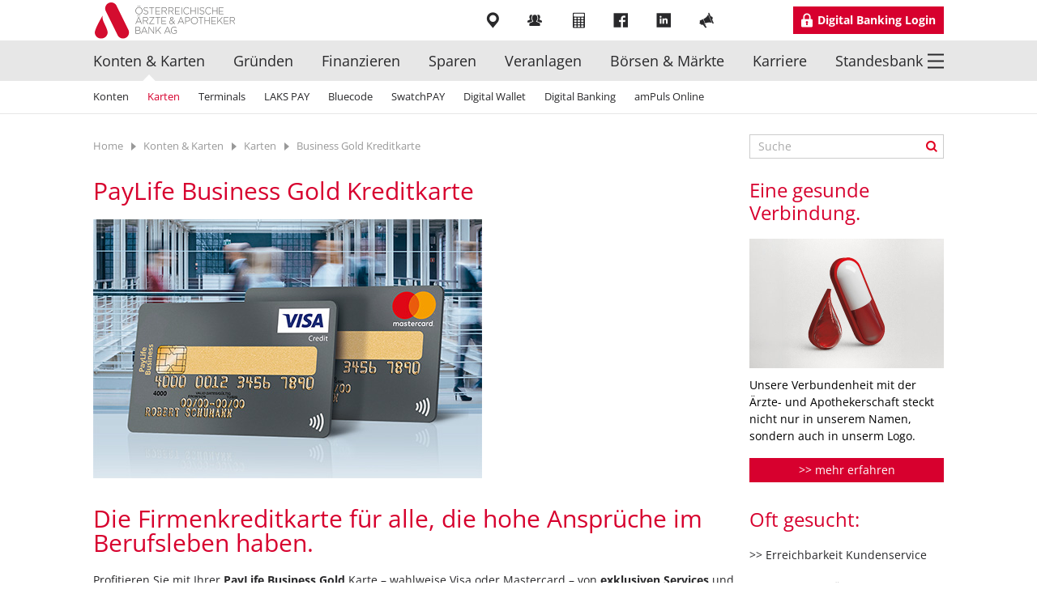

--- FILE ---
content_type: text/html; charset=UTF-8
request_url: https://modul.volksbank.at/m101/volksbank/m093_18130/de/individuelle_seite/konto_und_karten/business_gold.jsp
body_size: 97011
content:






  
  
  
  
  


<!doctype html>
<!--[if lte IE 8]><html class="old" lang="de"><![endif]-->
<!--[if !IE]><!--><html lang="de"><!--<![endif]-->
  <head>
     
    
    
      
      
      
      
                                                     
      
         
      
      
    


    <meta charset="utf-8">
    <meta name="google-site-verification" content="YJzLAV8UbaCt3OM4b1lQxyMh4NiEAniIwoAo9UTFGzA" />  
    <!--meta name="google-site-verification" content="YJzLAV8UbaCt3OM4b1lQxyMh4NiEAniIwoAo9UTFGzA" /-->  
    <meta name="robots" content="noindex" />


      
      
        
        
      





    <title>Business Gold Kreditkarte | Österreichische Ärzte- und Apothekerbank AG</title>
    
      <meta property="og:title" content="Business Gold Kreditkarte | Österreichische Ärzte- und Apothekerbank AG" />
    


    
    
    <meta name="description" content="Die Kreditkarte für alle, die hohe Ansprüche im Berufsleben haben! Profitieren Sie mit Ihrer PayLife Business Gold Karte ? wahlweise Visa oder Mastercard ? von exklusiven Services und einem umfassenden Versicherungspaket." />
    <meta name="keywords" content="unternehmer, kmu, business, kommerz, firma, firmenkunde, karte, kreditkarte, gold, gold kreditkarte, business kreditkarte, paylife, mastercard, visa" />
    <meta name="viewport" content="width=device-width, user-scalable=no" /> 

    <link href="/m101/volksbank/zib/styles/fonts/open_sans.css" rel="stylesheet" type="text/css" />
    <link href="/m101/volksbank/zib/styles/mb_2015/m093_18130_normalize.css" rel="stylesheet" type="text/css" />
    <link href="/m101/volksbank/zib/styles/mb_2015/m093_18130_style.css?20200913" rel="stylesheet" type="text/css" />
    <link href="/m101/volksbank/zib/styles/mb_2015/m093_18130_print.css" rel="stylesheet" type="text/css" media="print" />

    <!--[if lt IE 9]>
    <script src="/m101/volksbank/zib/scripts/2015/html5shiv.js"></script>
    <![endif]-->
    <script type="text/javascript" src="/m101/volksbank/zib/scripts/cookies.js?20200913"></script>
    <script type="text/javascript" src="/m101/volksbank/zib/scripts/2015/jquery.js"></script>
    <script type="text/javascript" src="/m101/volksbank/zib/scripts/2015/customFunctions.js"></script>
    <script type="text/javascript" src="/m101/volksbank/zib/scripts/2015/arzFunctions.js"></script>


    <link rel="shortcut icon" href="/m101/volksbank/zib/images/design/2015/m093_18130/icons/favicon.ico" type="image/x-icon" />
    <link rel="icon" href="/m101/volksbank/zib/images/design/2015/m093_18130/icons/favicon.ico" type="image/x-icon" />
    <link rel="apple-touch-icon-precomposed" href="/m101/volksbank/zib/images/design/2015/m093_18130/icons/apple-touch-icon.png" />

    <meta property="og:site_name" content="http://www.apobank.at" />   
    <meta property="og:url" content="http://www.apobank.at/m101/volksbank/m093_18130/de/individuelle_seite/konto_und_karten/business_gold.jsp" />
    
        <meta property="og:description" content="Die Kreditkarte für alle, die hohe Ansprüche im Berufsleben haben! Profitieren Sie mit Ihrer PayLife Business Gold Karte ? wahlweise Visa oder Mastercard ? von exklusiven Services und einem umfassenden Versicherungspaket." />
     
    
        
          <meta property="og:image" content="http://www.apobank.at/m101/volksbank/zib/images/design/2015/m093_18130/icons/fb_share.png" />
         
     
    
    

<script type="text/javascript">
  function goog_report_conversion() { }
  function fbq_arz() { }
</script>




  
  </head>
  <body class="not-front no-sticky-sidebar">
    <div class="page_wrapper">
      
      
        
        
        
         
      
  
  

















 
<NOINDEX>
      
        
        
          
          
          
          
        



      <div id="cookie_info" class="line_c cookie_blocks">
        <div class="content_width">
          <div class="column col-4-3-2-1">
            <div class="line_c_content">
              <div>
                <h2>Zustimmung zur Nutzung von Cookies</h2>
                <p>Wenn Sie unsere Website besuchen, werden Informationen aus Ihrem Browser, meist in Form von Cookies, abgerufen oder gespeichert. Hierbei kann es sich um Informationen über Ihre Einstellungen oder Ihr Gerät handeln. Klicken Sie auf „Einstellungen“, um mehr zu erfahren und Cookies zu selektieren.  <a class='cookie_link' href="/m101/volksbank/zib/de/individuelle_seite/regionale_Inhalte/volksbank_gruppe/datenschutzerklaerung_2023_onl.jsp?branch=m093_18130" target="_blank">>> weitere Informationen zur Verwendung von Cookies finden Sie in unserer Datenschutzerklärung</a></p>
                <div id="cookie_buttons">
                    <a title="Ok" class="button" onclick="setCookieOptions('true', 'www.apobank.at', 86400 * 365, '/', null); document.getElementById('cookie_info').style.display='none';">Alle Cookies akzeptieren</a>
                    <a title="Config" class="button" onclick="document.getElementById('cookie_buttons').style.display='none';document.getElementById('cookie_config').style.display='block';">Einstellungen</a>
                </div>
                <div id="cookie_config" class="col-4-3-2-1 main_content" style="display: none">
                    <br />
                    <h2>Einstellungen für Cookies</h2>
                    <p>Wir verwenden folgende Cookies:</p>
                    <ul class="block_list block_calculator">
                        <li>
                           <div class="col-1-1-1-1">
                              <div class="column_padding">
                                  <input type="checkbox" name="required_cookies" id="required_cookies" value="1" checked="checked" disabled="disabled"/>
                                  <label for="required_cookies" class="checked" >Notwendige Cookies (<a class='cookie_link' href="/m101/volksbank/m093_18130/de/individuelle_seite/cookies/notwendige_cookies_neu.jsp" target="_blank">Details</a>)</label>
                              </div>
                            </div>
                            <div class="col-1-1-1-1">
                              <div class="column_padding">
                                  <input type="checkbox" name="marketing_cookies" id="marketing_cookies" value="1"  />
                                  <label for="marketing_cookies" >Marketing-Cookies  (<a class='cookie_link' href="/m101/volksbank/m093_18130/de/individuelle_seite/cookies/marketing_cookies.jsp" target="_blank">Details</a>)</label>
                              </div>
                            </div>                           
                        </li>                        
                    </ul>
                    <a title="Weiter" class="button" onclick="setCookieOptions('false', 'www.apobank.at', 86400 * 365, '/', null); document.getElementById('cookie_info').style.display='none';">Weiter</a>
                </div>
              </div>
            </div>
          </div>
        </div>
      </div>

        


      <div class="line_0">
        <div class="content_width">
          <div class="column col-4-3-2-1">
            <div class="line_0_content">
              <p class="online_banking_link_mobile_small">
                
                  
                  
                    
                        
                      
                  
                  
                    <a class="icon_white_lock" href="/m101/volksbank/m093_18130/de/individuelle_seite/private_ibanking/neues_banking.jsp" title="Digital Banking Login">Digital Banking Login</a>
                  
                
              </p>
            </div>
          </div>
        </div>
      </div>

    
      <div class="line_1">
        <div class="content_width">
          <div class="column col-4-3-2-1">

            <div class="line_1_content mobile_icon_small">

            
                
                    
                  
              
              <p class="logo_link"><a href="/" style="background-image: url('/m101/volksbank/m093_18130/images/logos/logo_homepage_aerzte_apo.png')" title="Logo Standesbank">Logo Standesbank</a></p>
               <img id="headerFuerDruckansicht" style="display:none;" src="/m101/volksbank/m093_18130/images/logos/logo_homepage_aerzte_apo.png" alt="Logo Standesbank" title="Logo Standesbank" /> 
              
              
              
                
                
              









              <ul class="menu_1_list_2 more_than_four">
                  <li>
                    <a class="icon_small icon_branch" href="/filialen" title="Filialen">Filialen</a>
                  </li>
                  <li>
                    <a class="icon_small icon_mitarbeiter" href="/mitarbeiter" title="Mitarbeiter">Mitarbeiter</a>
                  </li>
                  <li>
                    <a class="icon_small icon_calc" href="/rechner" title="Rechner">Rechner</a>
                  </li>
                  <li class='not_important'>
                    <a class="icon_small icon_facebook" href="https://www.facebook.com/apobank.at/" target="_blank" rel="noopener noreferrer"  title="Facebook">Facebook</a>
                  </li>
                  <li class='not_important'>
                    <a class="icon_small icon_linkedin" href="https://www.linkedin.com/company/standesbank/" target="_blank" rel="noopener noreferrer"  title="LinkedIn">LinkedIn</a>
                  </li>
                  <li class='not_important'>
                    <a class="icon_small icon_press" href="https://www.youtube.com/channel/UCaNwOpIGo9HglpUGaEn_43w" target="_blank" rel="noopener noreferrer"  title="YouTube">YouTube</a>
                  </li>
                  <li class='not_important'>
                    <a class="icon_small icon_instagram" href="https://www.instagram.com/standesbank.at/" target="_blank" rel="noopener noreferrer"  title="Instragram">Instragram</a>
                  </li>
                
                
                  
                  
                
  
  









  
  
    
  



                
              </ul>

              

              <div class="clear"></div>
            </div>
          </div>
        </div>
      </div>
      <div class="line_2">
        <div class="content_width">
          <div class="column col-4-3-2-1">
            <div class="line_2_content">
              
              
              
                
                
              










              <ul class="menu_1_list_1">
                  <li class='active-trail'>
                  <a class='active' href="/konten-u-karten" title="Konten & Karten">Konten & Karten</a>
                    
                    
                      <ul>
                        <li class="active-trail">
                          <a class="active" href="/konten-u-karten/karten" title="Karten">Karten</a>
                        </li>
                      </ul>                    
                    
                    
                    
                    
                    
                    
                    
                    
                  </li>
                  <li>
                  <a href="/gruenden" title="Gründen">Gründen</a>
                    
                    
                    
                    
                  </li>
                  <li>
                  <a href="/finanzieren" title="Finanzieren">Finanzieren</a>
                    
                    
                    
                    
                    
                    
                    
                    
                  </li>
                  <li>
                  <a href="/sparen" title="Sparen">Sparen</a>
                    
                    
                    
                    
                  </li>
                  <li>
                  <a href="/veranlagen" title="Veranlagen">Veranlagen</a>
                    
                    
                    
                    
                    
                    
                  </li>
                  <li>
                  <a href="/boersen-u-maerkte" title="Börsen & Märkte">Börsen & Märkte</a>
                    
                    
                    
                    
                    
                    
                    
                    
                    
                    
                    
                    
                  </li>
                  <li>
                  <a href="/karriere" title="Karriere">Karriere</a>
                    
                    
                    
                    
                  </li>
                  <li>
                  <a href="/standesbank" title="Standesbank">Standesbank</a>
                    
                    
                    
                    
                    
                    
                    
                    
                    
                    
                    
                    
                  </li>
              </ul>


              
              <p class="fullmenu_link"><a data-toggle-class="#main_menu,#phone_menu" data-class-name="expanded" data-this-class="active" class="icon_more" href="#" title="Men&uuml;">Men&uuml;</a></p>
              <div class="clear"></div>
            </div>
          </div>
        </div>
      </div>
      <div class="line_3">
        <div class="small_icons_spacer"></div>
        <div class="content_cover">
          <div class="content_width">

            
            
              
              
            










<ul id="main_menu" class="main_menu masonry_grid" data-column-width="210" data-item-selector="#main_menu>li.active-trail>ul>li" data-must-have-class="expanded" data-responsive-plan="1-1-0-0"><li class='active-trail'><a class='active' href="/konten-u-karten" title="Konten & Karten">Konten & Karten</a>
  <ul class='active-trail'><li><a href="/konten-u-karten/konten" title="Konten" data-arz-link="/m101/volksbank/m093_18130/de/uebersichtsseite/konten.jsp">Konten</a>
    <ul><li><a href="/konten-u-karten/konten/kontopakete-privat" title="Kontopakete privat" data-arz-link="/m101/volksbank/m093_18130/de/individuelle_seite/konto_und_karten/kontopakete_privatkunden.jsp">Kontopakete privat</a></li>
                            <li><a href="/konten-u-karten/konten/kontopakete-betrieblich" title="Kontopakete betrieblich" data-arz-link="/m101/volksbank/m093_18130/de/individuelle_seite/konto_und_karten/kontopakete_betrieblich.jsp">Kontopakete betrieblich</a></li>
                            <li><a href="/konten-u-karten/konten/girokonto-online-eroeffnen" title="Girokonto online eröffnen" data-arz-link="/m101/volksbank/m093_18130/de/individuelle_seite/private_konto/online_girokonto.jsp">Girokonto online eröffnen</a></li>
                            <li><a href="/konten-u-karten/konten/kontowechsel-service" target="_blank" title="Kontowechsel-Service" data-arz-link="/m101/volksbank/m093_18130/downloads/sonstiges/kontowechsel_verbraucher.pdf">Kontowechsel-Service</a></li>
                            <li><a href="/konten-u-karten/konten/sepa" title="SEPA" data-arz-link="/m101/volksbank/zib/de/individuelle_seite/regionale_Inhalte/private_ibanking/sepa.jsp?branch=m093_18130">SEPA</a></li>
                            <li><a href="/konten-u-karten/konten/office-banking-und-psd2" title="Office Banking und PSD2" data-arz-link="/m101/volksbank/zib/de/individuelle_seite/regionale_Inhalte/kmu/psd2_office_banking.jsp?branch=m093_18130">Office Banking und PSD2</a></li>
                            <li><a href="/konten-u-karten/konten/ebics" title="EBICS" data-arz-link="/m101/volksbank/m093_18130/de/individuelle_seite/kmu/multicash.jsp">EBICS</a></li>
                            <li><a href="/konten-u-karten/konten/iban-und-bic" title="IBAN und BIC" data-arz-link="/m101/volksbank/m093_18130/de/individuelle_seite/private_ibanking/iban_bic.jsp">IBAN und BIC</a></li>
                            </ul>
                          </li>
                      <li class='active-trail'><a class='active' href="/konten-u-karten/karten" title="Karten" data-arz-link="/m101/volksbank/m093_18130/de/uebersichtsseite/karten.jsp">Karten</a>
    <ul class='active-trail'><li><a href="/konten-u-karten/karten/bankomatkarte" title="Bankomatkarte" data-arz-link="/m101/volksbank/m093_18130/de/individuelle_seite/private_konto/bankomatkarte.jsp">Bankomatkarte</a></li>
                            <li><a href="/konten-u-karten/karten/paylife-privat-kreditkarten-" title="PayLife Privat Kreditkarten " data-arz-link="/m101/volksbank/m093_18130/de/individuelle_seite/konto_und_karten/kreditkarten.jsp">PayLife Privat Kreditkarten </a></li>
                            <li class='active-trail'><a class='active' href="/konten-u-karten/karten/business-gold-kreditkarte" title="Business Gold Kreditkarte" data-arz-link="/m101/volksbank/m093_18130/de/individuelle_seite/konto_und_karten/business_gold.jsp">Business Gold Kreditkarte</a></li>
                            <li><a href="/konten-u-karten/karten/3d-secure-" title="3D Secure " data-arz-link="/m101/volksbank/m093_18130/de/individuelle_seite/konto_und_karten/3d_secure.jsp">3D Secure </a></li>
                            <li><a href="/konten-u-karten/karten/service-nummern" title="Service Nummern" data-arz-link="/m101/volksbank/m093_18130/de/individuelle_seite/services/servicenummern.jsp">Service Nummern</a></li>
                            </ul>
                          </li>
                      <li><a href="/konten-u-karten/terminals" title="Terminals" data-arz-link="/m101/volksbank/m093_18130/de/individuelle_seite/konto_und_karten/pos_terminals_pdf.jsp">Terminals</a></li>
                      <li><a href="/konten-u-karten/laks-pay" title="LAKS PAY" data-arz-link="/m101/volksbank/m093_18130/de/individuelle_seite/private_konto/laks_pay.jsp">LAKS PAY</a></li>
                      <li><a href="/konten-u-karten/bluecode" title="Bluecode" data-arz-link="/m101/volksbank/m093_18130/de/individuelle_seite/genial_digital/bluecode.jsp">Bluecode</a></li>
                      <li><a href="/konten-u-karten/swatchpay" title="SwatchPAY" data-arz-link="/m101/volksbank/m093_18130/de/individuelle_seite/private_konto/swatchpay.jsp">SwatchPAY</a></li>
                      <li><a href="/konten-u-karten/digital-wallet" title="Digital Wallet" data-arz-link="/m101/volksbank/m093_18130/de/individuelle_seite/private_ibanking/wallet.jsp">Digital Wallet</a></li>
                      <li><a href="/konten-u-karten/digital-banking" title="Digital Banking" data-arz-link="/m101/volksbank/m093_18130/de/individuelle_seite/private_ibanking/neues_banking.jsp">Digital Banking</a></li>
                      <li><a href="/konten-u-karten/ampuls-online" title="amPuls Online" data-arz-link="/m101/volksbank/m093_18130/de/news/startseite.jsp">amPuls Online</a></li>
                      </ul>
                  </li>
              <li><a href="/gruenden" title="Gründen">Gründen</a>
  <ul><li><a href="/gruenden/gruendungsinformationen" title="Gründungsinformationen" data-arz-link="/m101/volksbank/m093_18130/de/individuelle_seite/finanzieren/gruenden.jsp">Gründungsinformationen</a></li>
                      <li><a href="/gruenden/gruendung-bzw-erwerb-einer-apotheke" title="Gründung bzw. Erwerb einer Apotheke" data-arz-link="/m101/volksbank/m093_18130/de/individuelle_seite/finanzieren/finanzierung_fuer_apotheken.jsp">Gründung bzw. Erwerb einer Apotheke</a></li>
                      <li><a href="/gruenden/praxisgruendung" title="Praxisgründung" data-arz-link="/m101/volksbank/m093_18130/de/individuelle_seite/finanzieren/praxisgr_z_aek_mitgl.jsp">Praxisgründung</a></li>
                      <li><a href="/gruenden/finanzierung-fuer-primaerversorgungseinheiten-pve-" title="Finanzierung für Primärversorgungseinheiten (PVE)" data-arz-link="/m101/volksbank/m093_18130/de/individuelle_seite/finanzieren/pve.jsp">Finanzierung für Primärversorgungseinheiten (PVE)</a></li>
                      </ul>
                  </li>
              <li><a href="/finanzieren" title="Finanzieren">Finanzieren</a>
  <ul><li><a href="/finanzieren/praxisgruendung" title="Praxisgründung" data-arz-link="/m101/volksbank/m093_18130/de/individuelle_seite/finanzieren/praxisgr_z_aek_mitgl.jsp">Praxisgründung</a></li>
                      <li><a href="/finanzieren/gruendung-bzw-erwerb-einer-apotheke" title="Gründung bzw. Erwerb einer Apotheke" data-arz-link="/m101/volksbank/m093_18130/de/individuelle_seite/finanzieren/finanzierung_fuer_apotheken.jsp">Gründung bzw. Erwerb einer Apotheke</a></li>
                      <li><a href="/finanzieren/finanzierung-von-primaerversorgungseinheiten-pves-" title="Finanzierung von Primärversorgungseinheiten (PVEs)" data-arz-link="/m101/volksbank/m093_18130/de/individuelle_seite/finanzieren/pve.jsp">Finanzierung von Primärversorgungseinheiten (PVEs)</a></li>
                      <li><a href="/finanzieren/wohnraum-finanzierung" title="Wohnraum-Finanzierung" data-arz-link="/m101/volksbank/m093_18130/de/individuelle_seite/finanzieren/wohnbau_immobilien.jsp">Wohnraum-Finanzierung</a></li>
                      <li><a href="/finanzieren/finanzierungen-fuer-aerzte" title="Finanzierungen für Ärzte" data-arz-link="/m101/volksbank/m093_18130/de/individuelle_seite/finanzieren/fin_div_med.jsp">Finanzierungen für Ärzte</a></li>
                      <li><a href="/finanzieren/finanzierungen-fuer-apotheker" title="Finanzierungen für Apotheker" data-arz-link="/m101/volksbank/m093_18130/de/individuelle_seite/finanzieren/fin_div_apo.jsp">Finanzierungen für Apotheker</a></li>
                      <li><a href="/finanzieren/leasing" title="Leasing" data-arz-link="/m101/volksbank/m093_18130/de/individuelle_seite/finanzieren/leasing.jsp">Leasing</a></li>
                      <li><a href="/finanzieren/studienfinanzierung" title="Studienfinanzierung" data-arz-link="/m101/volksbank/m093_18130/de/individuelle_seite/finanzieren/studienendfinanzierung.jsp">Studienfinanzierung</a></li>
                      </ul>
                  </li>
              <li><a href="/sparen" title="Sparen">Sparen</a>
  <ul><li><a href="/sparen/premium-sparkonto-online" title="Premium Sparkonto Online" data-arz-link="/m101/volksbank/m093_18130/de/individuelle_seite/sparen/sparen.jsp">Premium Sparkonto Online</a></li>
                      <li><a href="/sparen/kidscard" title="KidsCard" data-arz-link="/m101/volksbank/m093_18130/de/individuelle_seite/sparen/kidscard.jsp">KidsCard</a></li>
                      <li><a href="/sparen/teenscard" title="TeensCard" data-arz-link="/m101/volksbank/m093_18130/de/individuelle_seite/sparen/teenscard.jsp">TeensCard</a></li>
                      <li><a href="/sparen/apo-med-cash-konto" title="Apo Med Cash-Konto" data-arz-link="/m101/volksbank/m093_18130/de/individuelle_seite/sparen/apomed_cashkonto.jsp">Apo Med Cash-Konto</a></li>
                      </ul>
                  </li>
              <li><a href="/veranlagen" title="Veranlagen">Veranlagen</a>
  <ul><li><a href="/veranlagen/finanz-check" title="Finanz-Check" data-arz-link="/m101/volksbank/m093_18130/de/landingpage/wir_muessen_reden.jsp">Finanz-Check</a></li>
                      <li><a href="/veranlagen/beratung" title="Beratung" data-arz-link="/m101/volksbank/m093_18130/de/uebersichtsseite/beratung.jsp">Beratung</a>
    <ul><li><a href="/veranlagen/beratung/private-banking" title="Private Banking" data-arz-link="/m101/volksbank/m093_18130/de/individuelle_seite/veranlagen/privatebanking.jsp">Private Banking</a></li>
                            <li><a href="/veranlagen/beratung/vermoegens-check" title="Vermögens-Check" data-arz-link="/m101/volksbank/m093_18130/de/individuelle_seite/veranlagen/vermoegenscheck.jsp">Vermögens-Check</a></li>
                            <li><a href="/veranlagen/beratung/nachhaltig-veranlagen" title="Nachhaltig Veranlagen" data-arz-link="/m101/volksbank/m093_18130/de/individuelle_seite/private_veranlagen/nachhaltige_fonds.jsp">Nachhaltig Veranlagen</a></li>
                            <li><a href="/veranlagen/beratung/investmentfonds-erklaert" title="Investmentfonds erklärt" data-arz-link="/m101/volksbank/m093_18130/de/individuelle_seite/private_veranlagen/investmentfonds_erklaert.jsp">Investmentfonds erklärt</a></li>
                            <li><a href="/veranlagen/beratung/pensionsluecke-" title="Pensionslücke?" data-arz-link="/m101/volksbank/m093_18130/de/individuelle_seite/veranlagen/vorsorge_pension2017.jsp">Pensionslücke?</a></li>
                            </ul>
                          </li>
                      <li><a href="/veranlagen/online-fondssparen" title="Online Fondssparen" data-arz-link="/m101/volksbank/m093_18130/de/individuelle_seite/veranlagen/online_fondssparen.jsp">Online Fondssparen</a></li>
                      <li><a href="/veranlagen/kombisparen" title="Kombisparen" data-arz-link="/m101/volksbank/m093_18130/de/individuelle_seite/veranlagen/kombisparen.jsp">Kombisparen</a></li>
                      <li><a href="/veranlagen/vermoegensverwaltung" title="Vermögensverwaltung" data-arz-link="/m101/volksbank/m093_18130/de/individuelle_seite/veranlagen/pb_leistungen_detail.jsp">Vermögensverwaltung</a></li>
                      <li><a href="/veranlagen/mifid-ii" title="MIFID II" data-arz-link="/m101/volksbank/m093_18130/de/individuelle_seite/private_veranlagen/mifid_ii.jsp">MIFID II</a></li>
                      </ul>
                  </li>
              <li><a href="/boersen-u-maerkte" title="Börsen & Märkte">Börsen & Märkte</a>
  <ul><li><a href="/boersen-u-maerkte/wertpapiersuche" title="Wertpapiersuche" data-arz-link="/m101/volksbank/zib/de/module/kurse_maerkte/rumpfi.jsp?seite=2&branch=m093_18130">Wertpapiersuche</a></li>
                      <li><a href="/boersen-u-maerkte/maerkte-indizes" title="Märkte/Indizes" data-arz-link="/m101/volksbank/zib/de/module/kurse_maerkte/rumpfi.jsp?seite=1&branch=m093_18130">Märkte/Indizes</a>
    <ul><li><a href="/boersen-u-maerkte/maerkte-indizes/oesterreich" title="Österreich" data-arz-link="/m101/volksbank/zib/de/module/kurse_maerkte/rumpfi.jsp?seite=1_1&branch=m093_18130">Österreich</a></li>
                            <li><a href="/boersen-u-maerkte/maerkte-indizes/deutschland" title="Deutschland" data-arz-link="/m101/volksbank/zib/de/module/kurse_maerkte/rumpfi.jsp?seite=1_2&branch=m093_18130">Deutschland</a></li>
                            <li><a href="/boersen-u-maerkte/maerkte-indizes/europa" title="Europa" data-arz-link="/m101/volksbank/zib/de/module/kurse_maerkte/rumpfi.jsp?seite=1_3&branch=m093_18130">Europa</a></li>
                            <li><a href="/boersen-u-maerkte/maerkte-indizes/amerika" title="Amerika" data-arz-link="/m101/volksbank/zib/de/module/kurse_maerkte/rumpfi.jsp?seite=1_4&branch=m093_18130">Amerika</a></li>
                            <li><a href="/boersen-u-maerkte/maerkte-indizes/asien-pacific" title="Asien/Pacific" data-arz-link="/m101/volksbank/zib/de/module/kurse_maerkte/rumpfi.jsp?seite=1_5&branch=m093_18130">Asien/Pacific</a></li>
                            <li><a href="/boersen-u-maerkte/maerkte-indizes/ipo-news" title="IPO-News" data-arz-link="/m101/volksbank/zib/de/module/kurse_maerkte/rumpfi.jsp?seite=1_6&branch=m093_18130">IPO-News</a></li>
                            <li><a href="/boersen-u-maerkte/maerkte-indizes/unternehmenskalender" title="Unternehmenskalender" data-arz-link="/m101/volksbank/zib/de/module/kurse_maerkte/rumpfi.jsp?seite=1_7&branch=m093_18130">Unternehmenskalender</a></li>
                            </ul>
                          </li>
                      <li><a href="/boersen-u-maerkte/anleihen" title="Anleihen" data-arz-link="/m101/volksbank/m093_18130/de/uebersichtsseite/anleihen.jsp">Anleihen</a>
    <ul><li><a href="/boersen-u-maerkte/anleihen/bundesanleihen" title="Bundesanleihen" data-arz-link="/m101/volksbank/zib/de/individuelle_seite/regionale_Inhalte/boerse_finanzen/bundesanleihen.jsp?branch=m093_18130">Bundesanleihen</a></li>
                            <li><a href="/boersen-u-maerkte/anleihen/anleihen" title="Anleihen" data-arz-link="/m101/volksbank/m093_18130/de/anleihen/anleihen.jsp">Anleihen</a></li>
                            <li><a href="/boersen-u-maerkte/anleihen/prospekte" title="Prospekte" data-arz-link="/m101/volksbank/m093_18130/de/individuelle_seite/boersen_und_maerkte/prospekt.jsp">Prospekte</a></li>
                            </ul>
                          </li>
                      <li><a href="/boersen-u-maerkte/fonds" title="Fonds" data-arz-link="/m101/volksbank/zib/de/module/kurse_maerkte/rumpfi.jsp?seite=4&branch=m093_18130">Fonds</a>
    <ul><li><a href="/boersen-u-maerkte/fonds/union-investment-fonds" title="Union Investment Fonds" data-arz-link="/m101/volksbank/zib/de/individuelle_seite/regionale_Inhalte/boerse_finanzen/volksbankfonds.jsp?branch=m093_18130">Union Investment Fonds</a></li>
                            <li><a href="/boersen-u-maerkte/fonds/erweiterte-fondssuche" title="Erweiterte Fondssuche" data-arz-link="/m101/volksbank/zib/de/module/kurse_maerkte/rumpfi.jsp?seite=4_2&branch=m093_18130">Erweiterte Fondssuche</a></li>
                            </ul>
                          </li>
                      <li><a href="/boersen-u-maerkte/devisen" title="Devisen" data-arz-link="/m101/volksbank/zib/de/module/kurse_maerkte/rumpfi.jsp?seite=6&branch=m093_18130">Devisen</a>
    <ul><li><a href="/boersen-u-maerkte/devisen/devisenkurse" title="Devisenkurse" data-arz-link="/m101/volksbank/zib/de/module/kurse_maerkte/rumpfi.jsp?seite=6_1&branch=m093_18130">Devisenkurse</a></li>
                            <li><a href="/boersen-u-maerkte/devisen/live-kurse-crossrates" title="Live-Kurse / Crossrates" data-arz-link="/m101/volksbank/zib/de/module/kurse_maerkte/rumpfi.jsp?seite=6_2&branch=m093_18130">Live-Kurse / Crossrates</a></li>
                            <li><a href="/boersen-u-maerkte/devisen/jahresultimo-kurse" title="Jahresultimo-Kurse" data-arz-link="/m101/volksbank/zib/de/module/kurse_maerkte/rumpfi.jsp?seite=6_3&branch=m093_18130">Jahresultimo-Kurse</a></li>
                            <li><a href="/boersen-u-maerkte/devisen/devisenrechner" title="Devisenrechner" data-arz-link="/m101/volksbank/zib/de/module/kurse_maerkte/rumpfi.jsp?seite=6_4&branch=m093_18130">Devisenrechner</a></li>
                            <li><a href="/boersen-u-maerkte/devisen/europ-zentralbank-kurse" title="Europ. Zentralbank Kurse" data-arz-link="/m101/volksbank/zib/de/module/kurse_maerkte/rumpfi.jsp?seite=6_5&branch=m093_18130">Europ. Zentralbank Kurse</a></li>
                            </ul>
                          </li>
                      <li><a href="/boersen-u-maerkte/valuten" title="Valuten" data-arz-link="/m101/volksbank/zib/de/individuelle_seite/regionale_Inhalte/boerse_finanzen/valutenkurse.jsp?branch=m093_18130">Valuten</a></li>
                      <li><a href="/boersen-u-maerkte/zinsen" title="Zinsen" data-arz-link="/m101/volksbank/zib/de/module/kurse_maerkte/rumpfi.jsp?seite=7&branch=m093_18130">Zinsen</a>
    <ul><li><a href="/boersen-u-maerkte/zinsen/geldmarktzinsen" title="Geldmarktzinsen" data-arz-link="/m101/volksbank/zib/de/module/kurse_maerkte/rumpfi.jsp?seite=7_1&branch=m093_18130">Geldmarktzinsen</a></li>
                            <li><a href="/boersen-u-maerkte/zinsen/kapitalmarktzinsen" title="Kapitalmarktzinsen" data-arz-link="/m101/volksbank/zib/de/module/kurse_maerkte/rumpfi.jsp?seite=7_2&branch=m093_18130">Kapitalmarktzinsen</a></li>
                            <li><a href="/boersen-u-maerkte/zinsen/historische-zinsen" title="Historische Zinsen" data-arz-link="/m101/volksbank/zib/de/module/kurse_maerkte/rumpfi.jsp?seite=7_3&branch=m093_18130">Historische Zinsen</a></li>
                            </ul>
                          </li>
                      <li><a href="/boersen-u-maerkte/gold-rohstoffe" title="Gold/Rohstoffe" data-arz-link="/m101/volksbank/zib/de/modul/treasury_gold_bullion_coins/treasury_gold_bullion_coins.jsp?branch=m093_18130">Gold/Rohstoffe</a>
    <ul><li><a href="/boersen-u-maerkte/gold-rohstoffe/goldbarren-und-goldmuenzen" title="Goldbarren und Goldmünzen" data-arz-link="/m101/volksbank/zib/de/modul/treasury_gold_bullion_coins/treasury_gold_bullion_coins.jsp?branch=m093_18130">Goldbarren und Goldmünzen</a></li>
                            <li><a href="/boersen-u-maerkte/gold-rohstoffe/rohstoffe" title="Rohstoffe" data-arz-link="/m101/volksbank/zib/de/module/kurse_maerkte/rumpfi.jsp?seite=8&branch=m093_18130">Rohstoffe</a></li>
                            <li><a href="/boersen-u-maerkte/gold-rohstoffe/kontakt" title="Kontakt" data-arz-link="/m101/volksbank/zib/de/formular/kontaktformulare/interesse_gold_muenzen.jsp?branch=m093_18130">Kontakt</a></li>
                            </ul>
                          </li>
                      <li><a href="/boersen-u-maerkte/nachrichten" title="Nachrichten" data-arz-link="/m101/volksbank/zib/de/module/kurse_maerkte/rumpfi.jsp?seite=9&branch=m093_18130">Nachrichten</a>
    <ul><li><a href="/boersen-u-maerkte/nachrichten/alle-nachrichten" title="Alle Nachrichten" data-arz-link="/m101/volksbank/zib/de/module/kurse_maerkte/rumpfi.jsp?seite=9_1&branch=m093_18130">Alle Nachrichten</a></li>
                            <li><a href="/boersen-u-maerkte/nachrichten/ad-hoc" title="Ad-Hoc" data-arz-link="/m101/volksbank/zib/de/module/kurse_maerkte/rumpfi.jsp?seite=9_2&branch=m093_18130">Ad-Hoc</a></li>
                            <li><a href="/boersen-u-maerkte/nachrichten/marktberichte" title="Marktberichte" data-arz-link="/m101/volksbank/zib/de/module/kurse_maerkte/rumpfi.jsp?seite=9_3&branch=m093_18130">Marktberichte</a></li>
                            <li><a href="/boersen-u-maerkte/nachrichten/oesterreich" title="Österreich" data-arz-link="/m101/volksbank/zib/de/module/kurse_maerkte/rumpfi.jsp?seite=9_4&branch=m093_18130">Österreich</a></li>
                            <li><a href="/boersen-u-maerkte/nachrichten/international" title="International" data-arz-link="/m101/volksbank/zib/de/module/kurse_maerkte/rumpfi.jsp?seite=9_5&branch=m093_18130">International</a></li>
                            <li><a href="/boersen-u-maerkte/nachrichten/fonds" title="Fonds" data-arz-link="/m101/volksbank/zib/de/module/kurse_maerkte/rumpfi.jsp?seite=9_6&branch=m093_18130">Fonds</a></li>
                            </ul>
                          </li>
                      <li><a href="/boersen-u-maerkte/musterdepot" title="Musterdepot" data-arz-link="/m101/volksbank/zib/de/module/kurse_maerkte/rumpfi.jsp?seite=12&branch=m093_18130">Musterdepot</a>
    <ul><li><a href="/boersen-u-maerkte/musterdepot/einstellungen" title="Einstellungen" data-arz-link="/m101/volksbank/zib/de/module/kurse_maerkte/rumpfi.jsp?seite=12_1&branch=m093_18130">Einstellungen</a></li>
                            <li><a href="/boersen-u-maerkte/musterdepot/benachrichtigungen" title="Benachrichtigungen" data-arz-link="/m101/volksbank/zib/de/module/kurse_maerkte/rumpfi.jsp?seite=12_2&branch=m093_18130">Benachrichtigungen</a></li>
                            </ul>
                          </li>
                      <li><a href="/boersen-u-maerkte/research" title="Research" data-arz-link="/m101/volksbank/zib/de/individuelle_seite/regionale_Inhalte/boerse_finanzen/research.jsp?branch=m093_18130">Research</a>
    <ul><li><a href="/boersen-u-maerkte/research/volksbank-research" title="Volksbank Research" data-arz-link="/m101/volksbank/zib/de/individuelle_seite/regionale_Inhalte/boerse_finanzen/research.jsp?branch=m093_18130">Volksbank Research</a></li>
                            <li><a href="/boersen-u-maerkte/research/volkswirtschaftliche-daten" title="Volkswirtschaftliche Daten" data-arz-link="/m101/volksbank/zib/de/module/kurse_maerkte/rumpfi.jsp?seite=10&branch=m093_18130">Volkswirtschaftliche Daten</a></li>
                            <li><a href="/boersen-u-maerkte/research/bruttoinlandsprodukt" title="Bruttoinlandsprodukt" data-arz-link="/m101/volksbank/zib/de/module/kurse_maerkte/rumpfi.jsp?seite=10_1&branch=m093_18130">Bruttoinlandsprodukt</a></li>
                            <li><a href="/boersen-u-maerkte/research/inflation" title="Inflation" data-arz-link="/m101/volksbank/zib/de/module/kurse_maerkte/rumpfi.jsp?seite=10_2&branch=m093_18130">Inflation</a></li>
                            <li><a href="/boersen-u-maerkte/research/arbeitslosigkeit" title="Arbeitslosigkeit" data-arz-link="/m101/volksbank/zib/de/module/kurse_maerkte/rumpfi.jsp?seite=10_3&branch=m093_18130">Arbeitslosigkeit</a></li>
                            </ul>
                          </li>
                      <li><a href="/boersen-u-maerkte/prospektverwendung" title="Prospektverwendung" data-arz-link="/m101/volksbank/zib/de/individuelle_seite/regionale_Inhalte/boerse_finanzen/prospektzusagen_oevag.jsp?branch=m093_18130">Prospektverwendung</a></li>
                      </ul>
                  </li>
              <li><a href="/karriere" title="Karriere">Karriere</a>
  <ul><li><a href="/karriere/wir-als-arbeitgeber" title="Wir als Arbeitgeber" data-arz-link="/m101/volksbank/m093_18130/de/individuelle_seite/personal/wir_als_arbeitgeber.jsp">Wir als Arbeitgeber</a></li>
                      <li><a href="/karriere/jobboerse" title="Jobbörse" data-arz-link="/m101/volksbank/m093_18130/de/individuelle_seite/personal/jobboerse.jsp">Jobbörse</a></li>
                      <li><a href="/karriere/unsere-benefits" title="Unsere Benefits" data-arz-link="/m101/volksbank/m093_18130/de/individuelle_seite/personal/benefits.jsp">Unsere Benefits</a></li>
                      <li><a href="/karriere/aus-und-weiterbildung" title="Aus- und Weiterbildung" data-arz-link="/m101/volksbank/m093_18130/de/individuelle_seite/personal/aus_und_weiterbildung.jsp">Aus- und Weiterbildung</a></li>
                      </ul>
                  </li>
              <li><a href="/standesbank" title="Standesbank">Standesbank</a>
  <ul><li><a href="/standesbank/ueber-uns" title="Über uns" data-arz-link="/m101/volksbank/m093_18130/de/individuelle_seite/aerztebank/ueber_uns.jsp">Über uns</a></li>
                      <li><a href="/standesbank/kundenservice" title="Kundenservice" data-arz-link="/m101/volksbank/m093_18130/de/individuelle_seite/services/kundenservice.jsp">Kundenservice</a></li>
                      <li><a href="/standesbank/servicenummern" title="Servicenummern" data-arz-link="/m101/volksbank/m093_18130/de/individuelle_seite/services/servicenummern.jsp">Servicenummern</a></li>
                      <li><a href="/standesbank/karriere" title="Karriere" data-arz-link="https://www.apobank.at/karriere">Karriere</a></li>
                      <li><a href="/standesbank/filialen-und-oeffnungszeiten" title="Filialen und Öffnungszeiten" data-arz-link="/m101/volksbank/m093_18130/de/modul/filialen_oeffnungszeiten.jsp">Filialen und Öffnungszeiten</a></li>
                      <li><a href="/standesbank/nachhaltigkeit" title="Nachhaltigkeit" data-arz-link="/m101/volksbank/m093_18130/de/individuelle_seite/nachhaltigkeit/nachhaltigkeit.jsp">Nachhaltigkeit</a></li>
                      <li><a href="/standesbank/agb" title="AGB" data-arz-link="/m101/volksbank/m093_18130/de/individuelle_seite/agb.jsp">AGB</a></li>
                      <li><a href="/standesbank/offenlegung" title="Offenlegung" data-arz-link="/m101/volksbank/m093_18130/de/uebersichtsseite/offenlegung.jsp">Offenlegung</a>
    <ul><li><a href="/standesbank/offenlegung/offenlegung-65a" title="Offenlegung §65a" data-arz-link="/m101/volksbank/m093_18130/de/individuelle_seite/aerztebank/offenlegung.jsp">Offenlegung §65a</a></li>
                            <li><a href="/standesbank/offenlegung/offenlegung-crr" title="Offenlegung CRR" data-arz-link="/m101/volksbank/zib/de/individuelle_seite/regionale_Inhalte/volksbank_gruppe/zentrale_offenlegung.jsp?branch=m093_18130">Offenlegung CRR</a></li>
                            <li><a href="/standesbank/offenlegung/geschaeftsbericht" title="Geschäftsbericht" data-arz-link="/m101/volksbank/m093_18130/de/individuelle_seite/aerztebank/geschaeftsbericht.jsp">Geschäftsbericht</a></li>
                            <li><a href="/standesbank/offenlegung/angaben-nach-dem-mediengesetz" title="Angaben nach dem Mediengesetz" data-arz-link="/m101/volksbank/m093_18130/de/individuelle_seite/aerztebank/angaben_mediengesetz.jsp">Angaben nach dem Mediengesetz</a></li>
                            <li><a href="/standesbank/offenlegung/compliance-informationen" title="Compliance Informationen" data-arz-link="/m101/volksbank/m093_18130/de/individuelle_seite/bankprofil/compliance.jsp">Compliance Informationen</a></li>
                            <li><a href="/standesbank/offenlegung/veroeffentlichung-gemaess-paragraph-1-z-14-boersegeset" title="Veröffentlichung gemäß Paragraph 1 Z 14 Börsegeset" data-arz-link="/m101/volksbank/m093_18130/de/individuelle_seite/bankprofil/veroe_gem_1z14boersegesetz2018.jsp">Veröffentlichung gemäß Paragraph 1 Z 14 Börsegeset</a></li>
                            <li><a href="/standesbank/offenlegung/verbundrating" title="Verbundrating" data-arz-link="/m101/volksbank/zib/de/individuelle_seite/zentrale_Inhalte/vb_gruppe/verbund_rating.jsp?branch=m093_18130">Verbundrating</a></li>
                            <li><a href="/standesbank/offenlegung/code-of-conduct" title="Code of Conduct" data-arz-link="/m101/volksbank/m093_18130/de/individuelle_seite/aerztebank/conduct.jsp">Code of Conduct</a></li>
                            <li><a href="/standesbank/offenlegung/whistleblowing" title="Whistleblowing" data-arz-link="/m101/volksbank/zib/de/individuelle_seite/regionale_Inhalte/whistleblowing.jsp?branch=m093_18130">Whistleblowing</a></li>
                            <li><a href="/standesbank/offenlegung/informationen-zum-bankenpaket" title="Informationen zum Bankenpaket" data-arz-link="/m101/volksbank/zib/de/news/details/schwerpunkte/1612_infos_bankenpaket.jsp?branch=m093_18130">Informationen zum Bankenpaket</a></li>
                            <li><a href="/standesbank/offenlegung/mitwirkungspolitik" title="Mitwirkungspolitik" data-arz-link="/m101/volksbank/m093_18130/de/individuelle_seite/aerztebank/mitwirkungspolitik.jsp">Mitwirkungspolitik</a></li>
                            <li><a href="/standesbank/offenlegung/satzung-oesterreichische-aerzte-und-apothekerbank-" title="Satzung Österreichische Ärzte- und Apothekerbank " data-arz-link="/m101/volksbank/m093_18130/de/individuelle_seite/aerztebank/satzung_aerzte_apobank.jsp">Satzung Österreichische Ärzte- und Apothekerbank </a></li>
                            <li><a href="/standesbank/offenlegung/vertriebspartner" title="Vertriebspartner" data-arz-link="/m101/volksbank/m093_18130/de/individuelle_seite/services/vertriebspartner.jsp">Vertriebspartner</a></li>
                            </ul>
                          </li>
                      <li><a href="/standesbank/beschwerdemanagement" title="Beschwerdemanagement" data-arz-link="/m101/volksbank/m093_18130/de/individuelle_seite/volksbank_gruppe/beschwerdemanagement.jsp">Beschwerdemanagement</a></li>
                      <li><a href="/standesbank/genossenschaften" title="Genossenschaften" data-arz-link="/m101/volksbank/m093_18130/de/uebersichtsseite/genossenschaften.jsp">Genossenschaften</a>
    <ul><li><a href="/standesbank/genossenschaften/schulze-delitzsch-aerzte-und-freie-berufe-e-gen-" title="Schulze Delitzsch Ärzte und Freie Berufe e.Gen." data-arz-link="/m101/volksbank/m093_18130/de/individuelle_seite/aerztebank/sdae.jsp">Schulze Delitzsch Ärzte und Freie Berufe e.Gen.</a></li>
                            <li><a href="/standesbank/genossenschaften/vgen-oesterreichische-apothekerbank-eg" title="VGen Österreichische Apothekerbank eG" data-arz-link="/m101/volksbank/m093_18130/de/individuelle_seite/aerztebank/vgen_apo.jsp">VGen Österreichische Apothekerbank eG</a></li>
                            </ul>
                          </li>
                      <li><a href="/standesbank/datenraum" title="Datenraum" data-arz-link="/m101/volksbank/m093_18130/de/loginbereich/login/login.jsp">Datenraum</a></li>
                      <li><a href="/standesbank/ampuls-online" title="amPuls Online" data-arz-link="/m101/volksbank/m093_18130/de/news/startseite.jsp">amPuls Online</a></li>
                      </ul>
                  </li>
              </ul>

            
            
              
              
            










            <ul id="phone_menu" class="additional_items">
                  <li>
                    <a href="/filialen" title="Filialen">Filialen</a>
                  </li>
                  <li>
                    <a href="/mitarbeiter" title="Mitarbeiter">Mitarbeiter</a>
                  </li>
                  <li>
                    <a href="/rechner" title="Rechner">Rechner</a>
                  </li>
            </ul>



          </div>
        </div>

      </div>
</NOINDEX>

    
    
    <script type="text/javascript">
      var url = window.location.href
      var arr = url.split("/");
      if (arr[2] == 'www.apobank.at') {
        if (getCookie("cookie_info").indexOf("all:") == -1) {
         document.getElementById('cookie_info').style.display='block';
        }
      }
    </script>
    
    





      <div class="top_intro top_intro_none">
        <div class="top_intro_border"></div>
      </div>
      <div class="center_content">
        <div class="content_width">
          <div class="col-4-3-2-1 main_content">
            <div class="main_content_inner">
              <div class="stamp col-4-3-2-1 breadcrumb_and_search">
                <div class="column_padding">
                  
                  
                    
                    
                    
                    
                    
                    
                  


                  <form id="search_form" method="get" action="/m101/volksbank/zib/de/suchergebnis.jsp">
                    <p class="search_and_button">
                      <input type="text" name="websitesuche" class="search_input" placeholder="Suche" />
                      <input type="hidden" name="branch" value="m093_18130" />
                      <input type="hidden" name="design" value="2015" />
                      <a class="search_submit" data-submit="#search_form" href="#search_form">Suche</a>
                    </p>
                  </form>

                  
                  
                    
                    
                    
                    
                    
                    
                  



                  <ul class="breadcrumb">
                    <li><a href="/" title="Home">Home</a></li>
                    
                      
                        
                        
                      






  
                    <li><a href="/konten-u-karten" title="Konten & Karten">Konten & Karten</a></li>
      
      
                    <li><a href="/konten-u-karten/karten" title="Karten">Karten</a></li>
          
          
          
                    <li><a href="/konten-u-karten/karten/business-gold-kreditkarte" title="Business Gold Kreditkarte">Business Gold Kreditkarte</a></li>
          
          
          
      
      
      
      
      
      
      
      
  
  
  
  
  
  
  
  

                    
                  </ul>
                  <div class="clear"></div>
                </div>
              </div>
              <div class="content_container col-4-3-2-1">
                <div class="article col-3-2-1-1">
                  <div class="column_padding article_block">

          <h1>PayLife Business Gold Kreditkarte</h1>
          <ul class="block_list">
            <li>
              <div class="col-3-1-1-1">
                <div class="column_padding">
                  <p>
                              <img src="/m101/volksbank/zib/images/karten/business_karten_2022/vb_paylife_business_aktion_2022_480x320.jpg" alt=""  />
                  </p>
                </div>
              </div>
            </li>  
          </ul>    
          <h1>Die Firmenkreditkarte für alle, die hohe Ansprüche im Berufsleben haben.</h1>
          <ul class="block_list">
            <li class="text_block">
              <p><span>Profitieren Sie mit Ihrer <strong>PayLife</strong> <strong>Business</strong> <strong>Gold</strong> Karte &ndash; wahlweise Visa oder Mastercard &ndash; von <strong>exklusiven Services</strong> und einem umfassenden Versicherungspaket. Auf Wunsch gibt&lsquo;s sogar eine Privatkarte kostenlos dazu.</span></p>
            </li>
          </ul>
          <h2>Ungebremste Geschäftsreisen</h2>
          <ul class="block_list">
            <li class="text_block">
              <p><span>Wo Corona Gesch&auml;ftsreisen schwer kalkulierbar macht, gibt Ihnen die PayLife Business Gold Kreditkarte die <strong>n&ouml;tige Flexibilit&auml;t</strong>: Verreisen Sie entspannt dank Versp&auml;tungsschutz, Reisekosten-Ersatz f&uuml;r einen Stellvertreter, Berufsgep&auml;ck-Versicherung, Fast Lane-Zugang und erm&auml;&szlig;igtem Zutritt zu Airport Lounges.</span></p>
            </li>
          </ul>
          <h2>Alle Kartenbuchungen immer im Blick</h2>
          <ul class="block_list">
            <li class="text_block">
              <p><span>Unser Kreditkarten-Partner PayLife bietet f&uuml;r Unternehmern zwei <strong>kostenlose Online-Services</strong>, die Ihnen die Verwaltung aller Kartenbuchungen leicht machen.</span></p>
            </li>
          </ul>
          <h3>Für jeden Karteninhaber: Serviceportal myPayLife</h3>
          <ul class="block_list">
            <li class="text_block">
              <p><span>In der <strong>myPayLife App</strong> oder online auf <strong>my.paylife.at</strong> &uuml;berblicken und <strong>verwalten Sie Ihre Karte</strong>. Nutzen Sie zahlreiche Services wie Download der Abrechnung, Umsatzsuche mit R&uuml;ckfragefunktion, Verwaltung Ihrer SMS Services u.v.m.</span></p>
            </li>
          </ul>
          <h3>Für Unternehmen: PayLife Firmenportal</h3>
          <ul class="block_list">
            <li class="text_block">
              <p><span>F&uuml;r alle Unternehmen <strong>mit mehr als zwei PayLife Business Karten</strong>: Gesamt&uuml;berblick, Umsatzabfrage, Online Abrechnung, Kostenstellenverwaltung, Personalnummer-Management, flexibles Berechtigungsmanagement u.v.m..</span></p>
            </li>
          </ul>
          <h2>Leistungen der Business Gold Kreditkarte:</h2>
          <ul class="block_list">
            <li class="text_block">
              <p><ul class="custom_bullet custom_bullet_punkt"><li>Wahlweise Visa oder Mastercard</li><li>Verf&uuml;gungsrahmen EUR 5.000,- monatlich</li><li>Weltweit einsetzbar bei mehr als 31 Millionen Akzeptanzstellen</li></ul>
<span><strong>Funktionen</strong></span>
<ul class="custom_bullet custom_bullet_punkt"><li>Kontaktlos bezahlen&nbsp;</li><li>In Onlineshops bezahlen</li><li>Weltweit Bargeld beheben</li><li>Sicher bezahlen mit PIN-Code (Wunsch PIN-Code m&ouml;glich)</li><li>Sicher online bezahlen mit 3D Secure Passwort</li></ul>
<span><strong>Inkludierte Leistungen auf Gesch&auml;ftsreisen</strong></span>
<ul class="custom_bullet custom_bullet_punkt"><li>3-fach Reiseschutz Business</li><li>Berufsgep&auml;ck-Versicherung</li><li>Ersatz der Reisekosten eines Stellvertreters</li><li>Versp&auml;tungsschutz</li><li>Erm&auml;&szlig;igter Airport Lounge-Zutritt</li><li>Kostenlose Priority Fast Lane</li></ul>
<span><strong>Extras</strong></span>
<ul class="custom_bullet custom_bullet_punkt"><li>Kostenlose Info-SMS bei Karteneinsatz&nbsp;</li><li>Kostenlose Privatkarte auf Wunsch dazu</li></ul>
<span><strong>Verwaltung leicht gemacht</strong></span>
<ul class="custom_bullet custom_bullet_punkt"><li>F&uuml;r jeden Karteninhaber: Serviceportal myPayLife (App und Desktop)</li><li>F&uuml;r das Unternehmen: PayLife Firmenportal</li></ul></p>
            </li>
          </ul>

                  </div>
                </div>
                
                
                  
                  
                  
                  
                  
                  
                  
                  
                



                <div class="sidebar col-1-1-1-1">

<!-- /m093_18130/de/teaser/bild_text/schwerpunkt1.jsp -->
                  
                    
                  




									<div class="col-1-1-1-1">
										<div class="column_padding sidebar_title">
											<h2>Eine gesunde Verbindung.</h2>											
										</div>
									</div>
                  <div class="col-1-1-1-1">
                    <div class="column_padding news_box">
                      <p class="news_thumb">
                          <a href="/m101/volksbank/m093_18130/de/individuelle_seite/aerztebank/ueber_uns.jsp" target="_self" title="Eine gesunde Verbindung.">
                          <img src="/m101/volksbank/m093_18130/images/uebersichtsbilder/logo_3d_verbindung_teaserbild_480x320.jpg" alt="Eine gesunde Verbindung." />
                          </a>
                      </p>
                      <p class="news_excerpt">
                          <a href="/m101/volksbank/m093_18130/de/individuelle_seite/aerztebank/ueber_uns.jsp" target="_self" title="Eine gesunde Verbindung.">
                          Unsere Verbundenheit mit der Ärzte- und Apothekerschaft steckt nicht nur in unserem Namen, sondern auch in unserm Logo.
                          </a>
                        </p>
                        <form method="get" action="/m101/volksbank/m093_18130/de/individuelle_seite/aerztebank/ueber_uns.jsp" target="_self">
                          <input type="hidden" name="branch" value="m093_18130" />
                           <input class="button_link" type="submit" value=">> mehr erfahren" />
                        </form>                    
                    </div>
                  </div>



<!-- /m093_18130/de/teaser/toolbox/services.jsp -->
                  
                    
                  




                  <div class="col-1-1-1-1">
                    <div class="column_padding">
                      <div class="">
                        <h2>Oft gesucht: </h2>
                        <ul class="sidebar-list article-documents">
                            <li>
                                <span class="">
                                  <a href="/m101/volksbank/m093_18130/de/individuelle_seite/services/kundenservice.jsp" target="_self">>> Erreichbarkeit Kundenservice</a>
                                </span>
                            </li>
                            <li>
                                <span class="">
                                  <a href="/m101/volksbank/m093_18130/de/landingpage/medportal_kurz.jsp" target="_self">>> Angebot für Ärzt:innen </a>
                                </span>
                            </li>
                            <li>
                                <span class="">
                                  <a href="/m101/volksbank/m093_18130/de/landingpage/apoportal_kurz.jsp" target="_self">>> Angebot für Apotheker:innen</a>
                                </span>
                            </li>
                            <li>
                                <span class="">
                                  <a href="/m101/volksbank/m093_18130/de/individuelle_seite/services/servicenummern.jsp" target="_self">>> Service- und Notfallnummern</a>
                                </span>
                            </li>
                            <li>
                                <span class="">
                                  <a href="https://www.apobank.at/rechner" target="_self">>> Nützliche Rechner und Analysen</a>
                                </span>
                            </li>
                            <li>
                                <span class="">
                                  <a href="/m101/volksbank/m093_18130/de/news/details/newsletter/newsletteranmeldung.jsp" target="_self">>> Newsletter-Anmeldung "amPuls"</a>
                                </span>
                            </li>
                        </ul>
                      </div>
                    </div>
                  </div>



<!-- /m093_18130/de/teaser/bild_text/zum_portal.jsp -->
                  
                    
                  




									<div class="col-1-1-1-1">
										<div class="column_padding sidebar_title">
											<h2>Ihre Standesbank</h2>											
										</div>
									</div>
                  <div class="col-1-1-1-1">
                    <div class="column_padding news_box">
                      <p class="news_thumb">
                          <a href="/m101/volksbank/m093_18130/de/landingpage/portaleingang_.jsp" target="_blank" title="Ihre Standesbank">
                          <img src="/m101/volksbank/m093_18130/images/uebersichtsbilder/teaserbild_480x320_gruendung_gebaeude.jpg" alt="Ihre Standesbank" />
                          </a>
                      </p>
                      <p class="news_excerpt">
                          <a href="/m101/volksbank/m093_18130/de/landingpage/portaleingang_.jsp" target="_blank" title="Ihre Standesbank">
                          Wir sind der beste Finanzpartner für Apotheker:innen, Ärzt:innen und Zahnärzt:innen!
                          </a>
                        </p>
                        <form method="get" action="/m101/volksbank/m093_18130/de/landingpage/portaleingang_.jsp" target="_blank">
                          <input type="hidden" name="branch" value="m093_18130" />
                           <input class="button_link" type="submit" value="Das bieten wir Ihnen" />
                        </form>                    
                    </div>
                  </div>



                  <div class="col-1-1-1-1">
                    <div class="column_padding">
                      <div class="teaser_ueberschrift">Kontakt </div>

                      <p>Kontaktieren Sie einen unserer Berater! Wir k&uuml;mmern uns gerne pers&ouml;nlich um Ihre Fragen und erstellen Ihnen ein unverbindliches Angebot.</p>

                      <p id="cta_form"><a class="button" title="Jetzt Kontakt aufnehmen" data-reveal="#contact_form_std" data-hide="#cta_form">Jetzt Kontakt aufnehmen</a></p>

                      <form id="contact_form_std" action="/m101/volksbank/BestellserviceServlet" method="post">
                        <input type="hidden" name="branch" value="m093_18130" />
                        <input type="hidden" name="standardformular" value="t" />
                        <fieldset>
                          <legend>Ich möchte:</legend>
                          <p>
                            <input class="teaserformbutton" type="radio" name="standardformulartext" id="demands_0" value="nähere Informationen zu Business Gold Kreditkarte" data-reveal='#contact_form_std fieldset:not(:first)' />
                            <label class="teaserformbutton" for="demands_0"> nähere Infos zu &quot;Business Gold Kreditkarte&quot;</label>
                          </p>
                          <p>
                            <input class="teaserformbutton" type="radio" name="standardformulartext" id="demands_1" value="Beratungstermin vereinbaren" data-reveal='#contact_form_std fieldset:not(:first)' />
                            <label class="teaserformbutton" for="demands_1">einen Beratungstermin vereinbaren</label>
                          </p>
                        </fieldset>

                        <fieldset>
                          <legend>Anrede: *</legend>
                          <p>
                            <input type="radio" name="080_anrede" id="gender_0" value="Frau" />
                            <label for="gender_0">Frau</label>
                          </p>
                          <p>
                            <input type="radio" name="080_anrede" id="gender_1" value="Herr"  />
                            <label for="gender_1">Herr</label>
                          </p>
                        
                        </fieldset>

                        <fieldset>
                          <p>
                            <input type="text" name="081_titel" id="title" placeholder="Titel" />
                          </p>
                        

                          <p>
                            <input type="text" name="082_vorname" id="first_name" placeholder="Vorname *" />
                          
                          </p>

                          <p>
                            <input type="text" name="083_nachname" id="last_name" placeholder="Nachname *" />
                          
                          </p>
 
                          <p class="calendar_field" >
                            <input type="text" name="093_gebdat" id="birthday" placeholder="Geburtsdatum (TT.MM.JJJJ) *" />
                            <span class="calendar_icon"></span>
                          
                          </p>

                          <p>
                            <input type="text" name="086_strasse" id="address" placeholder="Straße" />
                          
                          </p>

                          <p>
                            <input type="text" name="087_plz" id="city" placeholder="Plz *" />
                          
                          </p>

                          <p>
                            <input type="text" name="088_ort" id="city" placeholder="Ort" />
                          
                          </p>

                          <p>
                            <input type="text" name="090_email" id="email" placeholder="E-Mail *" />
                          
                           </p>

                          <p>
                            <input type="text" name="091_tel" id="phone" placeholder="Telefon" />
                          
                          </p>
                        </fieldset>

                        <fieldset>
                          <legend>Ich bin bereits Ärzte- und Apothekerbank Kunde: *</legend>
                          <p>
                            <input type="radio" name="096_vbkunde" id="volksbank_client_0" value="_ja" />
                            <label for="volksbank_client_0">Ja</label>
                          </p>
                          <p>
                            <input type="radio" name="096_vbkunde" id="volksbank_client_1" value="nein" checked="checked" />
                            <label for="volksbank_client_1">Nein</label>
                          </p>
                          
                        </fieldset>
                        
                        
                        <fieldset>
                        
                        

    <p><span>Ich willige bis auf Widerruf ein, dass die &Ouml;sterreichische &Auml;rzte- und Apothekerbank&nbsp;AG die von mir eingegebenen personenbezogenen Daten zum Zwecke der Beantwortung meines Anliegens verarbeitet und mich hierzu auch telefonisch und/oder per E-Mail kontaktiert. Ich ersuche, mir die angeforderten Informationen unverschl&uuml;sselt an die oben angegebene Email-Adresse zuzustellen.<br />&nbsp;&nbsp;&nbsp;&nbsp;&nbsp;&nbsp;&nbsp; <br />Ich bin jederzeit berechtigt, meine Einwilligung schriftlich zu widerrufen. Der Widerruf ist per Email zu richten an: <a href="mailto:datenschutz@apobank.at" target="_blank">datenschutz@apobank.at</a>.&nbsp;Weitere Informationen zur Verarbeitung personenbezogener Daten in der &Ouml;sterreichischen &Auml;rzte- und Apothekerbank&nbsp;AG finden Sie in Datenschutzerkl&auml;rung&nbsp; auf <a href="http://www.apobank.at/datenschutz" target="_self" class="more">www.apobank.at/datenschutz</a>.</span></p>

                        </fieldset>
                        

                        <fieldset>
                          <legend>Sicherheitsabfrage: *</legend>
                          <p>
                            <span class="catcha_image"><img src="/m101/volksbank/BestellserviceServlet?aktion=captcha" alt="Captcha"></span>
                          </p>
                          <p>
                            <input type="text" name="095_captcha" id="security_answer" placeholder="Zeichenkette eingeben" />
                          </p>
                        
                        </fieldset>

                        <fieldset>
                          <p>
                            <input type="submit" value="Senden" />
                          </p>
                        </fieldset>

                      </form>

                    </div>
                  </div>

                </div>
                <div class="clear"></div>


              </div>
            </div>
          </div>
        </div>
      </div>
      
      
        
        
        
      



  
<NOINDEX>
      
      <div class="footer_greeting">
        <div class="content_width">
  
          
          
            
          






          <ul id="footer_menu" class="main_menu expanded masonry_grid" data-column-width="210" data-item-selector="#footer_menu>li.active-trail>ul>li" data-responsive-plan="1-1-0-0">
              <li class='active-trail'>
                <a class='active' href="/konten-u-karten" title="Konten & Karten">Konten & Karten</a>
                  <ul class='active-trail'>
                      <li>
                        <a href="/konten-u-karten/konten" title="Konten">Konten</a>
                          <ul>
                              <li>
                                <a href="/konten-u-karten/konten/kontopakete-privat" title="Kontopakete privat">Kontopakete privat</a>
                              </li>
                              <li>
                                <a href="/konten-u-karten/konten/kontopakete-betrieblich" title="Kontopakete betrieblich">Kontopakete betrieblich</a>
                              </li>
                              <li>
                                <a href="/konten-u-karten/konten/girokonto-online-eroeffnen" title="Girokonto online eröffnen">Girokonto online eröffnen</a>
                              </li>
                              <li>
                                <a href="/konten-u-karten/konten/kontowechsel-service" target="_blank" title="Kontowechsel-Service">Kontowechsel-Service</a>
                              </li>
                              <li>
                                <a href="/konten-u-karten/konten/sepa" title="SEPA">SEPA</a>
                              </li>
                              <li>
                                <a href="/konten-u-karten/konten/office-banking-und-psd2" title="Office Banking und PSD2">Office Banking und PSD2</a>
                              </li>
                              <li>
                                <a href="/konten-u-karten/konten/ebics" title="EBICS">EBICS</a>
                              </li>
                              <li>
                                <a href="/konten-u-karten/konten/iban-und-bic" title="IBAN und BIC">IBAN und BIC</a>
                              </li>
                          </ul>
                      </li>
                      <li class='active-trail'>
                        <a class='active' href="/konten-u-karten/karten" title="Karten">Karten</a>
                          <ul class='active-trail'>
                              <li>
                                <a href="/konten-u-karten/karten/bankomatkarte" title="Bankomatkarte">Bankomatkarte</a>
                              </li>
                              <li>
                                <a href="/konten-u-karten/karten/paylife-privat-kreditkarten-" title="PayLife Privat Kreditkarten ">PayLife Privat Kreditkarten </a>
                              </li>
                              <li class='active-trail'>
                                <a class='active' href="/konten-u-karten/karten/business-gold-kreditkarte" title="Business Gold Kreditkarte">Business Gold Kreditkarte</a>
                              </li>
                              <li>
                                <a href="/konten-u-karten/karten/3d-secure-" title="3D Secure ">3D Secure </a>
                              </li>
                              <li>
                                <a href="/konten-u-karten/karten/service-nummern" title="Service Nummern">Service Nummern</a>
                              </li>
                          </ul>
                      </li>
                      <li>
                        <a href="/konten-u-karten/terminals" title="Terminals">Terminals</a>
                      </li>
                      <li>
                        <a href="/konten-u-karten/laks-pay" title="LAKS PAY">LAKS PAY</a>
                      </li>
                      <li>
                        <a href="/konten-u-karten/bluecode" title="Bluecode">Bluecode</a>
                      </li>
                      <li>
                        <a href="/konten-u-karten/swatchpay" title="SwatchPAY">SwatchPAY</a>
                      </li>
                      <li>
                        <a href="/konten-u-karten/digital-wallet" title="Digital Wallet">Digital Wallet</a>
                      </li>
                      <li>
                        <a href="/konten-u-karten/digital-banking" title="Digital Banking">Digital Banking</a>
                      </li>
                      <li>
                        <a href="/konten-u-karten/ampuls-online" title="amPuls Online">amPuls Online</a>
                      </li>
                  </ul>
              </li>
              <li>
                <a href="/gruenden" title="Gründen">Gründen</a>
                  <ul>
                      <li>
                        <a href="/gruenden/gruendungsinformationen" title="Gründungsinformationen">Gründungsinformationen</a>
                      </li>
                      <li>
                        <a href="/gruenden/gruendung-bzw-erwerb-einer-apotheke" title="Gründung bzw. Erwerb einer Apotheke">Gründung bzw. Erwerb einer Apotheke</a>
                      </li>
                      <li>
                        <a href="/gruenden/praxisgruendung" title="Praxisgründung">Praxisgründung</a>
                      </li>
                      <li>
                        <a href="/gruenden/finanzierung-fuer-primaerversorgungseinheiten-pve-" title="Finanzierung für Primärversorgungseinheiten (PVE)">Finanzierung für Primärversorgungseinheiten (PVE)</a>
                      </li>
                  </ul>
              </li>
              <li>
                <a href="/finanzieren" title="Finanzieren">Finanzieren</a>
                  <ul>
                      <li>
                        <a href="/finanzieren/praxisgruendung" title="Praxisgründung">Praxisgründung</a>
                      </li>
                      <li>
                        <a href="/finanzieren/gruendung-bzw-erwerb-einer-apotheke" title="Gründung bzw. Erwerb einer Apotheke">Gründung bzw. Erwerb einer Apotheke</a>
                      </li>
                      <li>
                        <a href="/finanzieren/finanzierung-von-primaerversorgungseinheiten-pves-" title="Finanzierung von Primärversorgungseinheiten (PVEs)">Finanzierung von Primärversorgungseinheiten (PVEs)</a>
                      </li>
                      <li>
                        <a href="/finanzieren/wohnraum-finanzierung" title="Wohnraum-Finanzierung">Wohnraum-Finanzierung</a>
                      </li>
                      <li>
                        <a href="/finanzieren/finanzierungen-fuer-aerzte" title="Finanzierungen für Ärzte">Finanzierungen für Ärzte</a>
                      </li>
                      <li>
                        <a href="/finanzieren/finanzierungen-fuer-apotheker" title="Finanzierungen für Apotheker">Finanzierungen für Apotheker</a>
                      </li>
                      <li>
                        <a href="/finanzieren/leasing" title="Leasing">Leasing</a>
                      </li>
                      <li>
                        <a href="/finanzieren/studienfinanzierung" title="Studienfinanzierung">Studienfinanzierung</a>
                      </li>
                  </ul>
              </li>
              <li>
                <a href="/sparen" title="Sparen">Sparen</a>
                  <ul>
                      <li>
                        <a href="/sparen/premium-sparkonto-online" title="Premium Sparkonto Online">Premium Sparkonto Online</a>
                      </li>
                      <li>
                        <a href="/sparen/kidscard" title="KidsCard">KidsCard</a>
                      </li>
                      <li>
                        <a href="/sparen/teenscard" title="TeensCard">TeensCard</a>
                      </li>
                      <li>
                        <a href="/sparen/apo-med-cash-konto" title="Apo Med Cash-Konto">Apo Med Cash-Konto</a>
                      </li>
                  </ul>
              </li>
              <li>
                <a href="/veranlagen" title="Veranlagen">Veranlagen</a>
                  <ul>
                      <li>
                        <a href="/veranlagen/finanz-check" title="Finanz-Check">Finanz-Check</a>
                      </li>
                      <li>
                        <a href="/veranlagen/beratung" title="Beratung">Beratung</a>
                          <ul>
                              <li>
                                <a href="/veranlagen/beratung/private-banking" title="Private Banking">Private Banking</a>
                              </li>
                              <li>
                                <a href="/veranlagen/beratung/vermoegens-check" title="Vermögens-Check">Vermögens-Check</a>
                              </li>
                              <li>
                                <a href="/veranlagen/beratung/nachhaltig-veranlagen" title="Nachhaltig Veranlagen">Nachhaltig Veranlagen</a>
                              </li>
                              <li>
                                <a href="/veranlagen/beratung/investmentfonds-erklaert" title="Investmentfonds erklärt">Investmentfonds erklärt</a>
                              </li>
                              <li>
                                <a href="/veranlagen/beratung/pensionsluecke-" title="Pensionslücke?">Pensionslücke?</a>
                              </li>
                          </ul>
                      </li>
                      <li>
                        <a href="/veranlagen/online-fondssparen" title="Online Fondssparen">Online Fondssparen</a>
                      </li>
                      <li>
                        <a href="/veranlagen/kombisparen" title="Kombisparen">Kombisparen</a>
                      </li>
                      <li>
                        <a href="/veranlagen/vermoegensverwaltung" title="Vermögensverwaltung">Vermögensverwaltung</a>
                      </li>
                      <li>
                        <a href="/veranlagen/mifid-ii" title="MIFID II">MIFID II</a>
                      </li>
                  </ul>
              </li>
              <li>
                <a href="/boersen-u-maerkte" title="Börsen & Märkte">Börsen & Märkte</a>
                  <ul>
                      <li>
                        <a href="/boersen-u-maerkte/wertpapiersuche" title="Wertpapiersuche">Wertpapiersuche</a>
                      </li>
                      <li>
                        <a href="/boersen-u-maerkte/maerkte-indizes" title="Märkte/Indizes">Märkte/Indizes</a>
                          <ul>
                              <li>
                                <a href="/boersen-u-maerkte/maerkte-indizes/oesterreich" title="Österreich">Österreich</a>
                              </li>
                              <li>
                                <a href="/boersen-u-maerkte/maerkte-indizes/deutschland" title="Deutschland">Deutschland</a>
                              </li>
                              <li>
                                <a href="/boersen-u-maerkte/maerkte-indizes/europa" title="Europa">Europa</a>
                              </li>
                              <li>
                                <a href="/boersen-u-maerkte/maerkte-indizes/amerika" title="Amerika">Amerika</a>
                              </li>
                              <li>
                                <a href="/boersen-u-maerkte/maerkte-indizes/asien-pacific" title="Asien/Pacific">Asien/Pacific</a>
                              </li>
                              <li>
                                <a href="/boersen-u-maerkte/maerkte-indizes/ipo-news" title="IPO-News">IPO-News</a>
                              </li>
                              <li>
                                <a href="/boersen-u-maerkte/maerkte-indizes/unternehmenskalender" title="Unternehmenskalender">Unternehmenskalender</a>
                              </li>
                          </ul>
                      </li>
                      <li>
                        <a href="/boersen-u-maerkte/anleihen" title="Anleihen">Anleihen</a>
                          <ul>
                              <li>
                                <a href="/boersen-u-maerkte/anleihen/bundesanleihen" title="Bundesanleihen">Bundesanleihen</a>
                              </li>
                              <li>
                                <a href="/boersen-u-maerkte/anleihen/anleihen" title="Anleihen">Anleihen</a>
                              </li>
                              <li>
                                <a href="/boersen-u-maerkte/anleihen/prospekte" title="Prospekte">Prospekte</a>
                              </li>
                          </ul>
                      </li>
                      <li>
                        <a href="/boersen-u-maerkte/fonds" title="Fonds">Fonds</a>
                          <ul>
                              <li>
                                <a href="/boersen-u-maerkte/fonds/union-investment-fonds" title="Union Investment Fonds">Union Investment Fonds</a>
                              </li>
                              <li>
                                <a href="/boersen-u-maerkte/fonds/erweiterte-fondssuche" title="Erweiterte Fondssuche">Erweiterte Fondssuche</a>
                              </li>
                          </ul>
                      </li>
                      <li>
                        <a href="/boersen-u-maerkte/devisen" title="Devisen">Devisen</a>
                          <ul>
                              <li>
                                <a href="/boersen-u-maerkte/devisen/devisenkurse" title="Devisenkurse">Devisenkurse</a>
                              </li>
                              <li>
                                <a href="/boersen-u-maerkte/devisen/live-kurse-crossrates" title="Live-Kurse / Crossrates">Live-Kurse / Crossrates</a>
                              </li>
                              <li>
                                <a href="/boersen-u-maerkte/devisen/jahresultimo-kurse" title="Jahresultimo-Kurse">Jahresultimo-Kurse</a>
                              </li>
                              <li>
                                <a href="/boersen-u-maerkte/devisen/devisenrechner" title="Devisenrechner">Devisenrechner</a>
                              </li>
                              <li>
                                <a href="/boersen-u-maerkte/devisen/europ-zentralbank-kurse" title="Europ. Zentralbank Kurse">Europ. Zentralbank Kurse</a>
                              </li>
                          </ul>
                      </li>
                      <li>
                        <a href="/boersen-u-maerkte/valuten" title="Valuten">Valuten</a>
                      </li>
                      <li>
                        <a href="/boersen-u-maerkte/zinsen" title="Zinsen">Zinsen</a>
                          <ul>
                              <li>
                                <a href="/boersen-u-maerkte/zinsen/geldmarktzinsen" title="Geldmarktzinsen">Geldmarktzinsen</a>
                              </li>
                              <li>
                                <a href="/boersen-u-maerkte/zinsen/kapitalmarktzinsen" title="Kapitalmarktzinsen">Kapitalmarktzinsen</a>
                              </li>
                              <li>
                                <a href="/boersen-u-maerkte/zinsen/historische-zinsen" title="Historische Zinsen">Historische Zinsen</a>
                              </li>
                          </ul>
                      </li>
                      <li>
                        <a href="/boersen-u-maerkte/gold-rohstoffe" title="Gold/Rohstoffe">Gold/Rohstoffe</a>
                          <ul>
                              <li>
                                <a href="/boersen-u-maerkte/gold-rohstoffe/goldbarren-und-goldmuenzen" title="Goldbarren und Goldmünzen">Goldbarren und Goldmünzen</a>
                              </li>
                              <li>
                                <a href="/boersen-u-maerkte/gold-rohstoffe/rohstoffe" title="Rohstoffe">Rohstoffe</a>
                              </li>
                              <li>
                                <a href="/boersen-u-maerkte/gold-rohstoffe/kontakt" title="Kontakt">Kontakt</a>
                              </li>
                          </ul>
                      </li>
                      <li>
                        <a href="/boersen-u-maerkte/nachrichten" title="Nachrichten">Nachrichten</a>
                          <ul>
                              <li>
                                <a href="/boersen-u-maerkte/nachrichten/alle-nachrichten" title="Alle Nachrichten">Alle Nachrichten</a>
                              </li>
                              <li>
                                <a href="/boersen-u-maerkte/nachrichten/ad-hoc" title="Ad-Hoc">Ad-Hoc</a>
                              </li>
                              <li>
                                <a href="/boersen-u-maerkte/nachrichten/marktberichte" title="Marktberichte">Marktberichte</a>
                              </li>
                              <li>
                                <a href="/boersen-u-maerkte/nachrichten/oesterreich" title="Österreich">Österreich</a>
                              </li>
                              <li>
                                <a href="/boersen-u-maerkte/nachrichten/international" title="International">International</a>
                              </li>
                              <li>
                                <a href="/boersen-u-maerkte/nachrichten/fonds" title="Fonds">Fonds</a>
                              </li>
                          </ul>
                      </li>
                      <li>
                        <a href="/boersen-u-maerkte/musterdepot" title="Musterdepot">Musterdepot</a>
                          <ul>
                              <li>
                                <a href="/boersen-u-maerkte/musterdepot/einstellungen" title="Einstellungen">Einstellungen</a>
                              </li>
                              <li>
                                <a href="/boersen-u-maerkte/musterdepot/benachrichtigungen" title="Benachrichtigungen">Benachrichtigungen</a>
                              </li>
                          </ul>
                      </li>
                      <li>
                        <a href="/boersen-u-maerkte/research" title="Research">Research</a>
                          <ul>
                              <li>
                                <a href="/boersen-u-maerkte/research/volksbank-research" title="Volksbank Research">Volksbank Research</a>
                              </li>
                              <li>
                                <a href="/boersen-u-maerkte/research/volkswirtschaftliche-daten" title="Volkswirtschaftliche Daten">Volkswirtschaftliche Daten</a>
                              </li>
                              <li>
                                <a href="/boersen-u-maerkte/research/bruttoinlandsprodukt" title="Bruttoinlandsprodukt">Bruttoinlandsprodukt</a>
                              </li>
                              <li>
                                <a href="/boersen-u-maerkte/research/inflation" title="Inflation">Inflation</a>
                              </li>
                              <li>
                                <a href="/boersen-u-maerkte/research/arbeitslosigkeit" title="Arbeitslosigkeit">Arbeitslosigkeit</a>
                              </li>
                          </ul>
                      </li>
                      <li>
                        <a href="/boersen-u-maerkte/prospektverwendung" title="Prospektverwendung">Prospektverwendung</a>
                      </li>
                  </ul>
              </li>
              <li>
                <a href="/karriere" title="Karriere">Karriere</a>
                  <ul>
                      <li>
                        <a href="/karriere/wir-als-arbeitgeber" title="Wir als Arbeitgeber">Wir als Arbeitgeber</a>
                      </li>
                      <li>
                        <a href="/karriere/jobboerse" title="Jobbörse">Jobbörse</a>
                      </li>
                      <li>
                        <a href="/karriere/unsere-benefits" title="Unsere Benefits">Unsere Benefits</a>
                      </li>
                      <li>
                        <a href="/karriere/aus-und-weiterbildung" title="Aus- und Weiterbildung">Aus- und Weiterbildung</a>
                      </li>
                  </ul>
              </li>
              <li>
                <a href="/standesbank" title="Standesbank">Standesbank</a>
                  <ul>
                      <li>
                        <a href="/standesbank/ueber-uns" title="Über uns">Über uns</a>
                      </li>
                      <li>
                        <a href="/standesbank/kundenservice" title="Kundenservice">Kundenservice</a>
                      </li>
                      <li>
                        <a href="/standesbank/servicenummern" title="Servicenummern">Servicenummern</a>
                      </li>
                      <li>
                        <a href="/standesbank/karriere" title="Karriere">Karriere</a>
                      </li>
                      <li>
                        <a href="/standesbank/filialen-und-oeffnungszeiten" title="Filialen und Öffnungszeiten">Filialen und Öffnungszeiten</a>
                      </li>
                      <li>
                        <a href="/standesbank/nachhaltigkeit" title="Nachhaltigkeit">Nachhaltigkeit</a>
                      </li>
                      <li>
                        <a href="/standesbank/agb" title="AGB">AGB</a>
                      </li>
                      <li>
                        <a href="/standesbank/offenlegung" title="Offenlegung">Offenlegung</a>
                          <ul>
                              <li>
                                <a href="/standesbank/offenlegung/offenlegung-65a" title="Offenlegung §65a">Offenlegung §65a</a>
                              </li>
                              <li>
                                <a href="/standesbank/offenlegung/offenlegung-crr" title="Offenlegung CRR">Offenlegung CRR</a>
                              </li>
                              <li>
                                <a href="/standesbank/offenlegung/geschaeftsbericht" title="Geschäftsbericht">Geschäftsbericht</a>
                              </li>
                              <li>
                                <a href="/standesbank/offenlegung/angaben-nach-dem-mediengesetz" title="Angaben nach dem Mediengesetz">Angaben nach dem Mediengesetz</a>
                              </li>
                              <li>
                                <a href="/standesbank/offenlegung/compliance-informationen" title="Compliance Informationen">Compliance Informationen</a>
                              </li>
                              <li>
                                <a href="/standesbank/offenlegung/veroeffentlichung-gemaess-paragraph-1-z-14-boersegeset" title="Veröffentlichung gemäß Paragraph 1 Z 14 Börsegeset">Veröffentlichung gemäß Paragraph 1 Z 14 Börsegeset</a>
                              </li>
                              <li>
                                <a href="/standesbank/offenlegung/verbundrating" title="Verbundrating">Verbundrating</a>
                              </li>
                              <li>
                                <a href="/standesbank/offenlegung/code-of-conduct" title="Code of Conduct">Code of Conduct</a>
                              </li>
                              <li>
                                <a href="/standesbank/offenlegung/whistleblowing" title="Whistleblowing">Whistleblowing</a>
                              </li>
                              <li>
                                <a href="/standesbank/offenlegung/informationen-zum-bankenpaket" title="Informationen zum Bankenpaket">Informationen zum Bankenpaket</a>
                              </li>
                              <li>
                                <a href="/standesbank/offenlegung/mitwirkungspolitik" title="Mitwirkungspolitik">Mitwirkungspolitik</a>
                              </li>
                              <li>
                                <a href="/standesbank/offenlegung/satzung-oesterreichische-aerzte-und-apothekerbank-" title="Satzung Österreichische Ärzte- und Apothekerbank ">Satzung Österreichische Ärzte- und Apothekerbank </a>
                              </li>
                              <li>
                                <a href="/standesbank/offenlegung/vertriebspartner" title="Vertriebspartner">Vertriebspartner</a>
                              </li>
                          </ul>
                      </li>
                      <li>
                        <a href="/standesbank/beschwerdemanagement" title="Beschwerdemanagement">Beschwerdemanagement</a>
                      </li>
                      <li>
                        <a href="/standesbank/genossenschaften" title="Genossenschaften">Genossenschaften</a>
                          <ul>
                              <li>
                                <a href="/standesbank/genossenschaften/schulze-delitzsch-aerzte-und-freie-berufe-e-gen-" title="Schulze Delitzsch Ärzte und Freie Berufe e.Gen.">Schulze Delitzsch Ärzte und Freie Berufe e.Gen.</a>
                              </li>
                              <li>
                                <a href="/standesbank/genossenschaften/vgen-oesterreichische-apothekerbank-eg" title="VGen Österreichische Apothekerbank eG">VGen Österreichische Apothekerbank eG</a>
                              </li>
                          </ul>
                      </li>
                      <li>
                        <a href="/standesbank/datenraum" title="Datenraum">Datenraum</a>
                      </li>
                      <li>
                        <a href="/standesbank/ampuls-online" title="amPuls Online">amPuls Online</a>
                      </li>
                  </ul>
              </li>
          </ul>

          
          
            
          









          <ul class="additional_items">
                <li>
                  <a href="/filialen" title="Filialen">Filialen</a>
                </li>
                <li>
                  <a href="/mitarbeiter" title="Mitarbeiter">Mitarbeiter</a>
                </li>
                <li>
                  <a href="/rechner" title="Rechner">Rechner</a>
                </li>
          </ul>

  
        </div>
      </div>
       
        
      <div class="footer">
        <div class="content_width">
          <div class="footer_content">
            <ul class="footer_links">
                <li><a href="/m101/volksbank/m093_18130/de/individuelle_seite/bankprofil/impressum.jsp" title="Impressum">Impressum</a></li>
                <li><a href="/m101/volksbank/m093_18130/de/individuelle_seite/agb.jsp" title="AGB">AGB</a></li>
                <li><a href="/m101/volksbank/m093_18130/de/individuelle_seite/volksbank_gruppe/datenschutzerklaerung_2023.jsp" title="Datenschutz">Datenschutz</a></li>
                <li><a href="/m101/volksbank/m093_18130/de/sitemap.jsp" title="Sitemap">Sitemap</a></li>
            </ul>
            <p class="copyright">
              &copy; <script type="text/javascript">document.write(new Date().getFullYear());</script>, Österreichische Ärzte- und Apothekerbank AG
            </p>
            <div class="clear"></div>
          </div>
        </div>
      </div>
       
</NOINDEX>
  

    </div>
    
    
      
      
      
      
      
    

    <div id="popup_box">
      <div class="popup_area"></div>
    </div>


  
  
  
  
  
  
  
  





  
  
  <script type="text/javascript">
  //<![CDATA[
    var et_pagename = "business_gold";
  //]]>
  </script>
  <script type="text/javascript" language="javascript" src="/m101/volksbank/zib/scripts/etracker2015.js"></script>
  <!-- Start Piwik PRO Tag Manager code --><script type="text/javascript">
  (function(window, document, script, dataLayer, id) {
  function stgCreateCookie(a,b,c){var d="";if(c){var e=new Date;e.setTime(e.getTime()+24*c*60*60*1e3),d="; expires="+e.toUTCString()}document.cookie=a+"="+b+d+"; path=/"}var isStgDebug=(window.location.href.match("stg_debug")||window.document.cookie.match("stg_debug"))&&!window.location.href.match("stg_disable_debug");stgCreateCookie("stg_debug",isStgDebug?1:"",isStgDebug?365:-1);
  window[dataLayer]=window[dataLayer]||[],window[dataLayer].push({start:(new Date).getTime(),event:"stg.start"});var scripts=document.getElementsByTagName(script)[0],tags=document.createElement(script),dl="dataLayer"!=dataLayer?"?dataLayer="+dataLayer:"";tags.async=!0,tags.src="//analytics.arz.at/containers/5a3e7739-26c9-4342-be6c-c0efb1dde451.js"+dl,isStgDebug&&(tags.src=tags.src+"?stg_debug"),scripts.parentNode.insertBefore(tags,scripts);
  })(window, document, 'script', 'dataLayer', '5a3e7739-26c9-4342-be6c-c0efb1dde451');
  </script><noscript><iframe src="//analytics.arz.at/containers/5a3e7739-26c9-4342-be6c-c0efb1dde451/noscript.html" height="0" width="0" style="display:none;visibility:hidden"></iframe></noscript><!-- End Piwik PRO Tag Manager code -->

  

  


<script type="text/javascript">
//<![CDATA[
function clickTracker(linkname) { }
//]]>
</script>

  </body>
</html>


--- FILE ---
content_type: text/css
request_url: https://modul.volksbank.at/m101/volksbank/zib/styles/fonts/open_sans.css
body_size: 3560
content:
/* open-sans-300 - vietnamese_latin-ext_latin_hebrew_greek-ext_greek_cyrillic-ext_cyrillic */
@font-face {
  font-family: 'Open Sans';
  font-style: normal;
  font-weight: 300;
  src: url('./open_sans/open-sans-v34-vietnamese_latin-ext_latin_hebrew_greek-ext_greek_cyrillic-ext_cyrillic-300.eot'); /* IE9 Compat Modes */
  src: local(''),
       url('./open_sans/open-sans-v34-vietnamese_latin-ext_latin_hebrew_greek-ext_greek_cyrillic-ext_cyrillic-300.eot?#iefix') format('embedded-opentype'), /* IE6-IE8 */
       url('./open_sans/open-sans-v34-vietnamese_latin-ext_latin_hebrew_greek-ext_greek_cyrillic-ext_cyrillic-300.woff2') format('woff2'), /* Super Modern Browsers */
       url('./open_sans/open-sans-v34-vietnamese_latin-ext_latin_hebrew_greek-ext_greek_cyrillic-ext_cyrillic-300.woff') format('woff'), /* Modern Browsers */
       url('./open_sans/open-sans-v34-vietnamese_latin-ext_latin_hebrew_greek-ext_greek_cyrillic-ext_cyrillic-300.ttf') format('truetype'), /* Safari, Android, iOS */
       url('./open_sans/open-sans-v34-vietnamese_latin-ext_latin_hebrew_greek-ext_greek_cyrillic-ext_cyrillic-300.svg#OpenSans') format('svg'); /* Legacy iOS */
}
/* open-sans-regular - vietnamese_latin-ext_latin_hebrew_greek-ext_greek_cyrillic-ext_cyrillic */
@font-face {
  font-family: 'Open Sans';
  font-style: normal;
  font-weight: 400;
  src: url('./open_sans/open-sans-v34-vietnamese_latin-ext_latin_hebrew_greek-ext_greek_cyrillic-ext_cyrillic-regular.eot'); /* IE9 Compat Modes */
  src: local(''),
       url('./open_sans/open-sans-v34-vietnamese_latin-ext_latin_hebrew_greek-ext_greek_cyrillic-ext_cyrillic-regular.eot?#iefix') format('embedded-opentype'), /* IE6-IE8 */
       url('./open_sans/open-sans-v34-vietnamese_latin-ext_latin_hebrew_greek-ext_greek_cyrillic-ext_cyrillic-regular.woff2') format('woff2'), /* Super Modern Browsers */
       url('./open_sans/open-sans-v34-vietnamese_latin-ext_latin_hebrew_greek-ext_greek_cyrillic-ext_cyrillic-regular.woff') format('woff'), /* Modern Browsers */
       url('./open_sans/open-sans-v34-vietnamese_latin-ext_latin_hebrew_greek-ext_greek_cyrillic-ext_cyrillic-regular.ttf') format('truetype'), /* Safari, Android, iOS */
       url('./open_sans/open-sans-v34-vietnamese_latin-ext_latin_hebrew_greek-ext_greek_cyrillic-ext_cyrillic-regular.svg#OpenSans') format('svg'); /* Legacy iOS */
}
/* open-sans-700 - vietnamese_latin-ext_latin_hebrew_greek-ext_greek_cyrillic-ext_cyrillic */
@font-face {
  font-family: 'Open Sans';
  font-style: normal;
  font-weight: 700;
  src: url('./open_sans/open-sans-v34-vietnamese_latin-ext_latin_hebrew_greek-ext_greek_cyrillic-ext_cyrillic-700.eot'); /* IE9 Compat Modes */
  src: local(''),
       url('./open_sans/open-sans-v34-vietnamese_latin-ext_latin_hebrew_greek-ext_greek_cyrillic-ext_cyrillic-700.eot?#iefix') format('embedded-opentype'), /* IE6-IE8 */
       url('./open_sans/open-sans-v34-vietnamese_latin-ext_latin_hebrew_greek-ext_greek_cyrillic-ext_cyrillic-700.woff2') format('woff2'), /* Super Modern Browsers */
       url('./open_sans/open-sans-v34-vietnamese_latin-ext_latin_hebrew_greek-ext_greek_cyrillic-ext_cyrillic-700.woff') format('woff'), /* Modern Browsers */
       url('./open_sans/open-sans-v34-vietnamese_latin-ext_latin_hebrew_greek-ext_greek_cyrillic-ext_cyrillic-700.ttf') format('truetype'), /* Safari, Android, iOS */
       url('./open_sans/open-sans-v34-vietnamese_latin-ext_latin_hebrew_greek-ext_greek_cyrillic-ext_cyrillic-700.svg#OpenSans') format('svg'); /* Legacy iOS */
}

--- FILE ---
content_type: text/css
request_url: https://modul.volksbank.at/m101/volksbank/zib/styles/mb_2015/m093_18130_style.css?20200913
body_size: 33550
content:
@charset "utf-8";
@import "../2015_style.css";
@import "../2015_style_mb.css";

body {
  color: #29292b;
}

a {
  color: #29292b;
}

a:hover,
a:focus {
  color: #d7002e;
  text-decoration: none;
}

h1 {
  color: #d7002e;
}

h2 {
  color: #d7002e;
}

h3 {
  color: #d7002e;
}

.teaser_ueberschrift { /*need for the teaser headline, because h2 isn't allowed*/
  color: #d7002e;
}

.button_link {
  background: none #d7002e;
}

.button_link_reverse {
  background: none #d7002e !important;
}

.intro_box {
  background: none rgba(255, 255, 255, .8);
}

.button_link:hover,
.button_link:focus {
  background: none #d7002e;
}

.button_link_reverse:hover,
.button_link_reverse:focus {
  background: none #d7002e !important;
}

.button_link:hover .progress_bar,
.button_link:focus .progress_bar {
  background: none #d7002e;
}

.progress_bar {
  background: none #d7002e;
}

input[type=text]:hover,
input[type=password]:hover,
input[type=search]:hover,
input[type=number]:hover,
input[type=email]:hover,
input[type=url]:hover,
input[type=text]:focus,
input[type=password]:focus,
input[type=search]:focus,
input[type=number]:focus,
input[type=email]:focus,
input[type=url]:focus {
  border: 1px solid #d7002e;
}

input[type=submit] {
  background: none #d7002e;
}

input[type=submit]:hover,
input[type=submit]:focus {
  background: none #d7002e;
}

textarea:focus,
textarea:hover {
  border: 1px solid #d7002e;
}

.button {
  background: none #d7002e;
}

/*.button:hover,
.button:focus {
  color: #fff;
}*/

.button:hover,
.button:focus,
.button_highlight,
.button_highlight[type="submit"] {
	background: none #d7002e;
	color: #fff;
}

.breadcrumb li a:focus,
.breadcrumb li a:hover {
  color: #d7002e;
}

.menu_1_list_1 li a {
  color: #29292b;
  text-decoration: none;
}

.menu_1list_1 li a:focus,
.menu_1_list_1 li a:hover {
	color: #d7002e;
}

.slidebar_menu a.active {
  color: #d7002e;
}

.menu_1_list_2 li a.active {
  color: #d7002e;
}

.line_2 {
  background: none #e7e7e7;
}

#main_menu.expanded {
  border-bottom: 1px solid #e7e7e7;
}

.main_menu li a {
  text-decoration: none;
}
/*
.main_menu > li > ul > li > a {
  color: #d7002e;
}
*/
.line_3 .main_menu li a.active,
.line_3 .main_menu.expanded li a.active {
  color: #d7002e;
}
.icon_more {
	background: url('../../images/design/2015/m089_44220/fullmenu_link.png') no-repeat left top;
	-webkit-background-size: 20px auto;
	-moz-background-size: 20px auto;
	background-size: 20px auto;
}
/*
.main_menu.expanded li li a {
  color: #d7002e;
  text-decoration: none;
}

.main_menu.expanded li li li a {
  color: #000;
}
*/
.expanded.main_menu li li li a {
    font-weight: normal;
    color: #29292b;
}
#footer_menu.expanded li li li a {
  color: #29292b;
}
/*
.expanded#footer_menu li li li a {
  color:  #d7002e;
}
*/
.main_menu.expanded li li li a:hover,
.main_menu.expanded li li li a:focus,
#footer_menu.expanded li li li a:hover,
#footer_menu.expanded li li li a:focus {
  color: #d7002e;
}

.line_3 .additional_items {
  border-bottom: 1px solid #d7002e;
}

.line_3 .additional_items li a.active {
  color: #d7002e;
}
/*
.intro_box p {
  color: #000;
}
*/
.custom_select_wrapper {
  background: url('../../images/design/2015/m089_44220/custom_select_arrow.png') #fff no-repeat right top;
  -webkit-background-size: 20px auto;
  -moz-background-size: 20px auto;
  background-size: 20px auto;
}

.custom_select_wrapper.focus,
.custom_select_wrapper.hover {
  border: 1px solid #d7002e;
  background: url('../../images/design/2015/m089_44220/custom_select_arrow.png') #fff no-repeat right -30px;
  -webkit-background-size: 20px auto;
  -moz-background-size: 20px auto;
  background-size: 20px auto;
}

.top_intro_border {
  border-top: 1px solid #e7e7e7;
}

.bank_picker_content {
  border-left: 1px solid #d7002e;
  border-right: 1px solid #d7002e;
  border-bottom: 1px solid #d7002e;
}

label.hover a,
label.checked a {
  color: #d7002e;
}

.icon_big.active {
  color: #d7002e;
}

.footer_greeting {
	background: none #e7e7e7;
	color: inherit;
}

.front .footer_greeting {
  background: none #fff;
  /* font-weight: bold; */
  /* color: #000; */
}

.footer_greeting_content a {
	text-decoration: underline;
}

.footer_greeting_content {
  color: #29292b;
}

.article .data_table th {
  background: none #d7002e;
}

.article .data_table th:first-child  {
  border-left: 1px solid #d7002e;
}

.article_source {
  color: #999;
  margin-bottom: 2px;
  display: inline-block;
  padding-left: 21px;
  background: url('../../images/design/2015/m093_18130/source_icon.png') no-repeat left top;
  -webkit-background-size: 15px auto;
  -moz-background-size: 15px auto;
  background-size: 15px auto;
}

.article_source_1 {
  background-position: 3px 3px;
}

.alphabet_list li em {
  color: #d7002e;
}

.alphabet_list li em:hover {
  color: #d7002e;
}

.highlight {
  border: 1px solid #d7002e;
}
/*
.file.application_pdf {
  background: url('../../images/design/2015/m089_44220/application-pdf.png') no-repeat left center;
  -webkit-background-size: 17px auto;
  -moz-background-size: 17px auto;
  background-size: 17px auto;
}
*/
.application_dllink_down {
  background: url('../../images/design/2015/m089_44220/expandable_arrow_off.png') no-repeat left center;
  -webkit-background-size: 17px auto;
  -moz-background-size: 17px auto;
  background-size: 17px auto;
}

.application_dllink_up {
  background: url('../../images/design/2015/m089_44220/expandable_arrow_on.png') no-repeat left center;
  -webkit-background-size: 17px auto;
  -moz-background-size: 17px auto;
  background-size: 17px auto;
}

.calculator_result_table td {
  border: 2px solid #d7002e;
}

.result_table_details td {
  border: 0 none;
  padding: 8px 20px;
}

.currency_result {
  border: 2px solid #d7002e;
}

.progress_list li {
  color: #d7002e;
  border: 2px solid #d7002e;
}

.progress_list li.active {
  background: none #d7002e;
}

.progress_list li:before {
  background: none #d7002e;
}

.expandable_list > li > h4 {
  background-image: url('../../images/design/2015/m089_44220/expandable_arrow_off.png');
}

.expandable_list > li > h4:hover {
  color: #d7002e;
}

.expandable_list > li.expanded > h4 {
  background-image: url('../../images/design/2015/m089_44220/expandable_arrow_on.png');
}

.expandable_list > li > ol > li {
  color: #d7002e;
}

.action {
  background: url('../../images/design/2015/m089_44220/expandable_icons.png') no-repeat left top;
  -webkit-background-size: 10px auto;
  -moz-background-size: 10px auto;
  background-size: 10px auto;
  /* color: #000; */
}

.action:hover,
.action:focus {
  color: #D7002E;
  /* text-decoration: none; */
}

.photo_thumb.active {
  border: 1px solid #d7002e;
}

.pager li a.active {
  color: #d7002e;
}

.list_table thead th {
  border-bottom: 1px solid #d7002e;
}

.my_points {
  background: url('../../images/design/2015/jugend_points_logo.png') #d7002e no-repeat right top;
  background-size: auto 50px;
}

.owl-theme .owl-dots .owl-dot.active span,.owl-theme .owl-dots .owl-dot:hover span {
    background: #d7002e;
}

.smallipop-hint{display:none}#smallipop-tour-overlay{position:fixed;left:0;top:0;bottom:0;right:0}.smallipop-instance{position:absolute;display:none;top:0;left:0;background-color:#314b64;border:1px solid #0f161e;color:#d2dfe7;z-index:9999;max-width:400px}.smallipop-instance font{size:11px;family:arial}.smallipop-instance a{color:#98cbea}.smallipop-instance:before,.smallipop-instance:after{content:'';position:absolute;left:50%;height:0;width:0;pointer-events:none}.smallipop-instance:before{bottom:-20px;margin-left:-10px;border:10px solid transparent}.smallipop-instance:after{bottom:-24px;margin-left:-12px;border:12px solid transparent}.smallipop-align-left:before,.smallipop-align-left:after{margin-left:0;left:auto;right:20px}.smallipop-align-left:after{right:18px}.smallipop-align-right:before,.smallipop-align-right:after{margin-left:0;left:20px;right:auto}.smallipop-align-right:after{left:18px}.smallipop-bottom:before,.smallipop-bottom:after{bottom:auto;top:-20px}.smallipop-bottom:after{top:-24px}.smallipop-left:before,.smallipop-left:after,.smallipop-right:before,.smallipop-right:after{right:-16px;left:auto;top:50%;bottom:auto;border-width:8px;margin:-8px 0 0}.smallipop-left:after,.smallipop-right:after{right:-20px;border-width:10px;margin:-10px 0 0}.smallipop-right:before,.smallipop-right:after{left:-16px;right:auto}.smallipop-right:after{left:-20px}.smallipop-content{padding:10px}.smallipop-tour-content{padding:5px 0;min-width:150px}.smallipop-tour-footer{padding-top:5px;position:relative;overflow:hidden;*zoom:1}.smallipop-tour-progress{color:#bbb;text-align:center;position:absolute;left:50%;width:80px;margin-left:-40px;top:8px}.smallipop-tour-close-icon{position:absolute;right:-8px;top:-8px;width:16px;height:16px;padding-top:0px;font-size:11px;background:#555;color:#ccc;text-align:center;text-shadow:0 -1px 1px #666;text-decoration:none;-webkit-border-radius:8px;-moz-border-radius:8px;-ms-border-radius:8px;-o-border-radius:8px;border-radius:8px;-webkit-box-shadow:0 1px 3px rgba(0,0,0,0.3);-moz-box-shadow:0 1px 3px rgba(0,0,0,0.3);box-shadow:0 1px 3px rgba(0,0,0,0.3)}.smallipop-tour-close-icon:hover{text-decoration:none;background:#666;color:#fff}.smallipop-tour-prev,.smallipop-tour-next,.smallipop-tour-close{color:#ccc;display:block;padding:3px 4px 2px;line-height:1em;float:left;background:#203142;-webkit-border-radius:3px;-moz-border-radius:3px;-ms-border-radius:3px;-o-border-radius:3px;border-radius:3px;-webkit-box-shadow:0 1px 2px rgba(0,0,0,0.3);-moz-box-shadow:0 1px 2px rgba(0,0,0,0.3);box-shadow:0 1px 2px rgba(0,0,0,0.3)}.smallipop-tour-prev:hover,.smallipop-tour-next:hover,.smallipop-tour-close:hover{color:#fff;background:#293e53;text-decoration:none}.smallipop-tour-next,.smallipop-tour-close{float:right}.smallipop-theme-default{text-shadow:0 -1px 1px #0f161e;-webkit-box-shadow:0 2px 6px rgba(0,0,0,0.5);-moz-box-shadow:0 2px 6px rgba(0,0,0,0.5);box-shadow:0 2px 6px rgba(0,0,0,0.5);-webkit-border-radius:12px;-moz-border-radius:12px;-ms-border-radius:12px;-o-border-radius:12px;border-radius:12px;background:-webkit-gradient(linear, 50% 0%, 50% 100%, color-stop(0%, rgba(49,75,100,0.9)), color-stop(100%, rgba(26,38,52,0.9)));background:-webkit-linear-gradient(rgba(49,75,100,0.9),rgba(26,38,52,0.9));background:-moz-linear-gradient(rgba(49,75,100,0.9),rgba(26,38,52,0.9));background:-o-linear-gradient(rgba(49,75,100,0.9),rgba(26,38,52,0.9));background:linear-gradient(rgba(49,75,100,0.9),rgba(26,38,52,0.9));background:-webkit-gradient(radial, 50% -100px, 0, 50% -100px, 150, color-stop(66.66667%, rgba(49,75,100,0.9)), color-stop(86.66667%, rgba(33,50,66,0.9)), color-stop(100%, rgba(26,38,52,0.9)));background:-webkit-radial-gradient(50% -100px, circle contain, rgba(49,75,100,0.9) 100px,rgba(33,50,66,0.9) 130px,rgba(26,38,52,0.9) 150px);background:-moz-radial-gradient(50% -100px, circle contain, rgba(49,75,100,0.9) 100px,rgba(33,50,66,0.9) 130px,rgba(26,38,52,0.9) 150px);background:-o-radial-gradient(50% -100px, circle contain, rgba(49,75,100,0.9) 100px,rgba(33,50,66,0.9) 130px,rgba(26,38,52,0.9) 150px);background:radial-gradient(50% -100px, circle contain, rgba(49,75,100,0.9) 100px,rgba(33,50,66,0.9) 130px,rgba(26,38,52,0.9) 150px)}.smallipop-theme-default a{text-shadow:0 -1px 1px #0f161e}.smallipop-theme-default .smallipop-content{border-top:1px solid #586d82;-webkit-border-radius:12px;-moz-border-radius:12px;-ms-border-radius:12px;-o-border-radius:12px;border-radius:12px}.smallipop-theme-default:before{border-color:#1a2634 transparent transparent transparent}.smallipop-theme-default:after{border-color:#0f161e transparent transparent transparent}.smallipop-theme-default.smallipop-bottom:before{border-color:transparent transparent #1a2634 transparent}.smallipop-theme-default.smallipop-bottom:after{border-color:transparent transparent #0f161e transparent}.smallipop-theme-default.smallipop-left:before{border-color:transparent transparent transparent #1a2634}.smallipop-theme-default.smallipop-left:after{border-color:transparent transparent transparent #0f161e}.smallipop-theme-default.smallipop-right:before{border-color:transparent #1a2634 transparent transparent}.smallipop-theme-default.smallipop-right:after{border-color:transparent #0f161e transparent transparent}.cssgradients.rgba .smallipop-theme-default{background-color:transparent}.smallipop-theme-blue{background:transparent;color:#111;border:10px solid rgba(0,100,180,0.9);-webkit-box-shadow:0 2px 6px rgba(0,0,0,0.5);-moz-box-shadow:0 2px 6px rgba(0,0,0,0.5);box-shadow:0 2px 6px rgba(0,0,0,0.5);-webkit-border-radius:7px;-moz-border-radius:7px;-ms-border-radius:7px;-o-border-radius:7px;border-radius:7px}.smallipop-theme-blue a{color:#2276aa}.smallipop-theme-blue:after{bottom:-34px;border-color:rgba(0,100,180,0.9) transparent transparent transparent}.smallipop-theme-blue:before{display:none}.smallipop-theme-blue.smallipop-bottom:after{top:-34px;border-color:transparent transparent rgba(0,100,180,0.9) transparent}.smallipop-theme-blue.smallipop-left{right:-26px}.smallipop-theme-blue.smallipop-left:after{border-color:transparent transparent transparent rgba(0,100,180,0.9)}.smallipop-theme-blue.smallipop-right{left:-26px}.smallipop-theme-blue.smallipop-right:after{border-color:transparent rgba(0,100,180,0.9) transparent transparent}.smallipop-theme-blue .smallipop-content{border:0;background:#fcfcfc}.smallipop-theme-blue .smallipop-tour-progress{color:#777}.smallipop-theme-blue .smallipop-tour-prev,.smallipop-theme-blue .smallipop-tour-next,.smallipop-theme-blue .smallipop-tour-close{color:#d7002e;background:#efefef}.smallipop-theme-blue .smallipop-tour-prev:hover,.smallipop-theme-blue .smallipop-tour-next:hover,.smallipop-theme-blue .smallipop-tour-close:hover{color:#111;background:#f7f7f7}.smallipop-theme-black{background-color:#d7002e;border-color:#111;text-shadow:0 -1px 1px #111;color:#f5f5f5;-webkit-box-shadow:0 2px 6px rgba(0,0,0,0.5);-moz-box-shadow:0 2px 6px rgba(0,0,0,0.5);box-shadow:0 2px 6px rgba(0,0,0,0.5);background:-webkit-gradient(linear, 50% 0%, 50% 100%, color-stop(0%, #333333), color-stop(100%, #d7002e222));background:-webkit-linear-gradient(#333333,#d7002e222);background:-moz-linear-gradient(#333333,#d7002e222);background:-o-linear-gradient(#333333,#d7002e222);background:linear-gradient(#333333,#d7002e222);-webkit-border-radius:5px;-moz-border-radius:5px;-ms-border-radius:5px;-o-border-radius:5px;border-radius:5px}.smallipop-theme-black a{color:#eef8ff;text-shadow:0 -1px 1px #111}.smallipop-theme-black:before{border-color:#d7002e transparent transparent transparent}.smallipop-theme-black:after{border-color:#111 transparent transparent transparent}.smallipop-theme-black.smallipop-bottom:before{border-color:transparent transparent #d7002e transparent}.smallipop-theme-black.smallipop-bottom:after{border-color:transparent transparent #111 transparent}.smallipop-theme-black.smallipop-left:before{border-color:transparent transparent transparent #d7002e}.smallipop-theme-black.smallipop-left:after{border-color:transparent transparent transparent #111}.smallipop-theme-black.smallipop-right:before{border-color:transparent #d7002e transparent transparent}.smallipop-theme-black.smallipop-right:after{border-color:transparent #111 transparent transparent}.smallipop-theme-black .smallipop-content{border-top:1px solid #666;-webkit-border-radius:5px;-moz-border-radius:5px;-ms-border-radius:5px;-o-border-radius:5px;border-radius:5px}.smallipop-theme-black .smallipop-tour-progress{color:#d7002e}.smallipop-theme-black .smallipop-tour-prev,.smallipop-theme-black .smallipop-tour-next,.smallipop-theme-black .smallipop-tour-close{color:#ccc;background:#333}.smallipop-theme-black .smallipop-tour-prev:hover,.smallipop-theme-black .smallipop-tour-next:hover,.smallipop-theme-black .smallipop-tour-close:hover{color:#fff;background:#3a3a3a}.cssgradients .smallipop-theme-black{background-color:transparent}.smallipop-theme-orange{background-color:#f9aa18;border-color:#e17500;text-shadow:0 1px 1px #fff24d;color:#714900;background:-webkit-gradient(linear, 50% 0%, 50% 100%, color-stop(0%, #fff24d), color-stop(100%, #f9aa18));background:-webkit-linear-gradient(#fff24d,#f9aa18);background:-moz-linear-gradient(#fff24d,#f9aa18);background:-o-linear-gradient(#fff24d,#f9aa18);background:linear-gradient(#fff24d,#f9aa18);-webkit-box-shadow:0 2px 6px rgba(0,0,0,0.5);-moz-box-shadow:0 2px 6px rgba(0,0,0,0.5);box-shadow:0 2px 6px rgba(0,0,0,0.5);-webkit-border-radius:10px;-moz-border-radius:10px;-ms-border-radius:10px;-o-border-radius:10px;border-radius:10px}.smallipop-theme-orange a{color:#145d95;text-shadow:0 1px 1px #fff24d}.smallipop-theme-orange:before{border-color:#f9aa18 transparent transparent transparent}.smallipop-theme-orange:after{border-color:#e17500 transparent transparent transparent}.smallipop-theme-orange.smallipop-bottom:before{border-color:transparent transparent #f9aa18 transparent}.smallipop-theme-orange.smallipop-bottom:after{border-color:transparent transparent #e17500 transparent}.smallipop-theme-orange.smallipop-left:before{border-color:transparent transparent transparent #f9aa18}.smallipop-theme-orange.smallipop-left:after{border-color:transparent transparent transparent #e17500}.smallipop-theme-orange.smallipop-right:before{border-color:transparent #f9aa18 transparent transparent}.smallipop-theme-orange.smallipop-right:after{border-color:transparent #e17500 transparent transparent}.smallipop-theme-orange .smallipop-content{border-top:1px solid #fffabc;-webkit-border-radius:10px;-moz-border-radius:10px;-ms-border-radius:10px;-o-border-radius:10px;border-radius:10px}.smallipop-theme-orange .smallipop-tour-progress{color:#444}.smallipop-theme-orange .smallipop-tour-prev,.smallipop-theme-orange .smallipop-tour-next,.smallipop-theme-orange .smallipop-tour-close{color:#444;background:#f19f06}.smallipop-theme-orange .smallipop-tour-prev:hover,.smallipop-theme-orange .smallipop-tour-next:hover,.smallipop-theme-orange .smallipop-tour-close:hover{color:#333;background:#f9a509}.smallipop-theme-white{background-color:#fcfcfc;border-color:#ccc;text-shadow:0 1px 1px #eee;color:#444;width:200px;max-width:200px;-webkit-box-shadow:0 1px 4px rgba(0,0,0,0.1);-moz-box-shadow:0 1px 4px rgba(0,0,0,0.1);box-shadow:0 1px 4px rgba(0,0,0,0.1);-webkit-border-radius:6px;-moz-border-radius:6px;-ms-border-radius:6px;-o-border-radius:6px;border-radius:6px}.smallipop-theme-white:before{border-color:#fcfcfc transparent transparent transparent}.smallipop-theme-white:after{border-color:#ccc transparent transparent transparent}.smallipop-theme-white.smallipop-bottom:before{border-color:transparent transparent #fcfcfc transparent}.smallipop-theme-white.smallipop-bottom:after{border-color:transparent transparent #ccc transparent}.smallipop-theme-white.smallipop-left:before{border-color:transparent transparent transparent #fcfcfc}.smallipop-theme-white.smallipop-left:after{border-color:transparent transparent transparent #ccc}.smallipop-theme-white.smallipop-right:before{border-color:transparent #fcfcfc transparent transparent}.smallipop-theme-white.smallipop-right:after{border-color:transparent #ccc transparent transparent}.smallipop-theme-white .smallipop-content{text-align:center;-webkit-border-radius:6px;-moz-border-radius:6px;-ms-border-radius:6px;-o-border-radius:6px;border-radius:6px}.smallipop-theme-white .smallipop-tour-progress{color:#777}.smallipop-theme-white .smallipop-tour-close-icon{background:#fafafa;color:#555;text-shadow:0 1px 1px #fff}.smallipop-theme-white .smallipop-tour-close-icon:hover{background:#f5f5f5;color:#d7002e}.smallipop-theme-white .smallipop-tour-prev,.smallipop-theme-white .smallipop-tour-next,.smallipop-theme-white .smallipop-tour-close{color:#666;background:#f0f0f0}.smallipop-theme-white .smallipop-tour-prev:hover,.smallipop-theme-white .smallipop-tour-next:hover,.smallipop-theme-white .smallipop-tour-close:hover{color:#333;background:#f4f4f4}.smallipop-theme-white-transparent{background-color:rgba(255,255,255,0.8)}.smallipop-theme-white-transparent:before{bottom:-21px;border-color:rgba(255,255,255,0.8) transparent transparent transparent}.smallipop-theme-white-transparent:after{border-color:transparent}.smallipop-theme-white-transparent.sipAlignBottom:before{top:-21px;border-color:transparent transparent rgba(255,255,255,0.8) transparent}.smallipop-theme-white-transparent.sipPositionedLeft:before{border-color:transparent transparent transparent rgba(255,255,255,0.8)}.smallipop-theme-white-transparent.sipPositionedRight:before{border-color:transparent rgba(255,255,255,0.8) transparent transparent}.smallipop-instance.smallipop-theme-fat-shadow{-webkit-box-shadow:0 2px 20px rgba(0,0,0,0.8);-moz-box-shadow:0 2px 20px rgba(0,0,0,0.8);box-shadow:0 2px 20px rgba(0,0,0,0.8)}.smallipop-instance.smallipop-theme-wide{max-width:600px}

.gldp-default {
  border: 1px solid #d7002e;
}

.gldp-default .core {
  color: #d7002e;
}

.gldp-default .prev-arrow,
.gldp-default .next-arrow {
  color: #d7002e;
}

.gldp-default .prev-arrow-off,
.gldp-default .next-arrow-off {
  color: #d7002e;
}

.gldp-default .selected {
  background: none #d7002e;
}

/* Phone layout */
@media all and (max-width: 540px) {
  .bank_picker_content .form_row_submit a.button {
    background: url('../../images/design/2015/button_go.png') no-repeat #d7002e center center;
    -webkit-background-size: auto 30px;
    -moz-background-size: auto 30px;
    background-size: auto 30px;
  }

  .old .bank_picker_content .form_row_submit a.button {
    background: url('../../images/design/2015/button_go_old.png') no-repeat #d7002e center center;
  }
}

.irs-line-mid,
.irs-line-left,
.irs-line-right,
.irs-bar,
.irs-bar-edge,
.irs-slider {
    background: url('../../images/design/2015/m089_44220/sprite-skin-nice.png') repeat-x;
}

.irs-slider {
    background-position: 0 -120px;
}

.logo_link a {
    background: rgba(0, 0, 0, 0) url("../../images/design/2015/m089_44220/logo_client.png") no-repeat scroll left top;
    -webkit-background-size: 192px auto;
    -moz-background-size: 192px auto;
    background-size: 192px auto;
}

.custom_nav_container > div {
  background: url('../../images/design/2015/m089_44220/custom_arrow.png') transparent no-repeat left top;
  background-size: 46px auto;
}

.icheckbox_square-red,
.iradio_square-red {
  background-image: url('../../images/design/2015/m089_44220/red@2x.png');
}

.search_submit {
  background-image: url('../../images/design/2015/m089_44220/search_button.png');
}

.icon_small {
  background-image: url('../../images/design/2015/m089_44220/icon_small.png');
}

.old .icon_small {
  background-image: url('../../images/design/2015/m089_44220/icon_small_old.png');
}

.icon_big {
  background: url('../../images/design/2015/m089_44220/icon_big.png') transparent no-repeat left center;
  background-size: 26px auto;
}

.old .icon_big {
  background: url('../../images/design/2015/m089_44220/icon_big_old.png') transparent no-repeat left center;
}

.icon_white_lock {
  background: url('../../images/design/2015/m089_44220/icon_white_lock.png') #d7002e no-repeat 10px center;
  background-size: 14px auto;
}

.icon_kontakt:focus, .icon_kontakt:hover, .icon_contact:focus, .icon_contact:hover {
  background-position: left -1500px;
}

.icon_oeffnungszeiten:focus, .icon_oeffnungszeiten:hover {
  background-position: left -1550px;
}

.icon_bayern:focus, .icon_bayern:hover {
  background-position: left -1600px;
}

.icon_onlinebanking:focus, .icon_onlinebanking:hover {
  background-position: left -1650px;
}

.icon_news:focus, .icon_news:hover {
  background-position: left -1700px;
}

.icon_events:focus, .icon_events:hover {
  background-position: left -1750px;
}

.icon_jobs:focus, .icon_jobs:hover, .icon_career:focus, .icon_career:hover {
  background-position: left -1800px;
}

.icon_immo:focus, .icon_immo:hover {
  background-position: left -1850px;
}

.icon_presse:focus, .icon_presse:hover, .icon_press:focus, .icon_press:hover {
  background-position: left -1900px;
}

.icon_filiale:focus, .icon_filiale:hover, .icon_branch:focus, .icon_branch:hover {
  background-position: left -1950px;
}

.icon_hilfe:focus, .icon_hilfe:hover, .icon_help:focus, .icon_help:hover {
  background-position: left -2000px;
}

.icon_rechner:focus, .icon_rechner:hover, .icon_calc:focus, .icon_calc:hover {
  background-position: left -2050px;
}

.icon_sicherheit:focus, .icon_sicherheit:hover, .icon_security:focus, .icon_security:hover {
  background-position: left -2100px;
}

.icon_boersen:focus,. icon_boersen:hover {
  background-position: left -2150px;
}

.icon_mitarbeiter:focus, .icon_mitarbeiter:hover {
  background-position: left -2200px;
}

.icon_sparen:focus, .icon_sparen:hover {
  background-position: left -2250px;
}

.icon_privat:focus, .icon_privat:hover {
  background-position: left -2300px;
}

.icon_newsletter:focus, .icon_newsletter:hover {
  background-position: left -2350px;
}

.icon_email:focus, .icon_email:hover {
  background-position: left -2400px;
}

.icon_print:focus, .icon_print:hover {
  background-position: left -2450px;
}

.icon_search:focus, .icon_search:hover {
  background-position: left -2500px;
}

.icon_xing:focus, .icon_xing:hover {
  background-position: left -2550px;
}

.icon_linkedin:focus, .icon_linkedin:hover, .icon_in:focus, .icon_in:hover {
  background-position: left -2600px;
}

.icon_facebook:focus, .icon_facebook:hover {
  background-position: left -2650px;
}

.icon_twitter:focus, .icon_twitter:hover {
  background-position: left -2700px;
}

.icon_ticket:focus, .icon_ticket:hover {
  background-position: left -2750px;
}

.icon_download:focus, .icon_download:hover {
  background-position: left -2800px;
}

.icon_settings:focus, .icon_settings:hover {
  background-position: left -2850px;
}

.icon_hotline:focus, .icon_hotline:hover {
  background-position: left -2900px;
}

.icon_merkliste:focus, .icon_merkliste:hover {
	background-position: left -2950px;
}

.link_merkliste .icon_merkliste:focus, .icon_merkliste:hover {
	background-position: left -2960px;
}

.icon_big.icon_news:focus, .icon_news:hover {
  background-position: left -160px;
}

.icon_big.icon_events:focus, .icon_events:hover {
  background-position: left -210px;
}

.icon_big.icon_videos:focus, .icon_videos:hover {
  background-position: left -260px;
}

.online_banking_link a,
.online_banking_link_mobile_small a {
  color: #fff;
}

.online_banking_link a:hover,
.online_banking_link a:focus,
.online_banking_link_mobile_small a:hover,
.online_banking_link_mobile_small a:focus {
  background-color: #d7002e;
}
/*
.menu_1_list_2 a {
  color: #000;
  text-decoration: none;
}

.menu_1_list_2 a:focus,
.menu_1_list_2 a:hover,
.menu_1_list_2 a.active {

}
*/
.footer_blocks {
  background: none #e7e7e7;
  color: inherit;
}

.social_icon {
  background: url('../../images/design/2015/m089_44220/footer_social.png') transparent no-repeat left top;
  background-size: 80px auto;
}

.branche_info {
	background: none #e7e7e7;
	color: inherit;
}

.konto_filters_block {
  border: 5px solid #d7002e;
}

.konto_filters_active {
  background: none transparent;
}

.switcher input + label:hover {
  border-color: #d7002e;
}

.switcher input:checked + label {
  background-color: #d7002e;
  border-color: #d7002e;
}

ul.check_list li,
.article ul.check_list li {
  background: url('../../images/design/2015/m089_44220/tick_blue.png') transparent no-repeat left top / 14px auto;
}

.advantages_box {
  border: 5px solid #d7002e;
}

.icon_arrow {
  background: url('../../images/design/2015/m089_44220/icon_arrow.png') transparent no-repeat left top / 20px auto;
}

.article ul.custom_bullet_punkt li {
  background: url('../../images/design/2015/m089_44220/bullet_punkt.gif') transparent no-repeat 5px 4px;
  background-size: 18px 14px;
}

.old .article ul.custom_bullet_punkt li {
  background: url('../../images/design/2015/m089_44220/bullet_punkt_old.gif') no-repeat 5px 4px;
}

.article ul.custom_bullet_quadrat li {
  background: url('../../images/design/2015/m089_44220/bullet_quadrat.gif') transparent no-repeat 5px 4px;
  background-size: 18px 14px;
}

.old .article ul.custom_bullet_quadrat li {
  background: url('../../images/design/2015/m089_44220/bullet_quadrat_old.gif') no-repeat 5px 4px;
}

.article ul.custom_bullet_haken li {
  background: url('../../images/design/2015/m089_44220/bullet_checkmark.gif') transparent no-repeat 5px 4px;
  background-size: 18px 14px;
}

.old .article ul.custom_bullet_haken li {
  background: url('../../images/design/2015/m089_44220/bullet_checkmark_old.gif') no-repeat 5px 4px;
}

.article ul.custom_bullet_logo li {
  background: url('../../images/design/2015/m089_44220/bullet_logo.gif') transparent no-repeat 5px 4px;
  background-size: 18px 14px;
}

.old .article ul.custom_bullet_logo li {
  background: url('../../images/design/2015/m089_44220/bullet_logo_old.gif') no-repeat 5px 4px;
}

.article ul.custom_bullet_punktSpalten li {
  background: url('../../images/design/2015/m089_44220/bullet_punkt.gif') transparent no-repeat 5px 4px;
  background-size: 18px 14px;
}

.old .article ul.custom_bullet_punktSpalten li {
  background: url('../../images/design/2015/m089_44220/bullet_punkt_old.gif') no-repeat 5px 4px;
}

.article ul.custom_bullet_quadratSpalten li {
  background: url('../../images/design/2015/m089_44220/bullet_quadrat.gif') transparent no-repeat 5px 4px;
  background-size: 18px 14px;
}

.old .article ul.custom_bullet_quadratSpalten li {
  background: url('../../images/design/2015/m089_44220/bullet_quadrat_old.gif') no-repeat 5px 4px;
}

.article ul.custom_bullet_hakenSpalten li {
  background: url('../../images/design/2015/m089_44220/bullet_checkmark.gif') transparent no-repeat 5px 4px;
  background-size: 18px 14px;
}

.old .article ul.custom_bullet_hakenSpalten li {
  background: url('../../images/design/2015/m089_44220/bullet_checkmark_old.gif') no-repeat 5px 4px;
}

.article ul.custom_bullet_logoSpalten li {
  background: url('../../images/design/2015/m089_44220/bullet_logo.gif') transparent no-repeat 5px 4px;
  background-size: 18px 14px;
}

.old .article ul.custom_bullet_logoSpalten li {
  background: url('../../images/design/2015/m089_44220/bullet_logo_old.gif') no-repeat 5px 4px;
}

.icon_exchange {
	background-image: url('../../images/design/2015/m089_44220/icon_exchange.png');
}

.filiale_icon {
	background-image: url('../../images/design/2015/m089_44220/icon_filiale.png');
}

.gldp-default .prev-arrow,
.gldp-default .next-arrow {
	background-image: url('../../images/design/2015/m089_44220/calendar_arrows.png');
}

.gldp-default .sat, .gldp-default .sun {
    color: #000;
}

.calendar_icon {
	background-image: url('../../images/design/2015/m089_44220/icon_calendar.png');
}


/* Rechener Mini calculator */
[data-calculator] {
	cursor: pointer;
}

[data-calculator]:focus {
	cursor: inherit;
}

span[data-calculator] {
	color: #D7002E;
}

span[data-calculator]:hover,
span[data-calculator]:focus {
	text-decoration: underline;
}

.sum_sign {
	font-size: 18px;
}

.mini_calculator {
	display: none;
	clear: both;
}

.mini_calculator_group {
	clear: both;
	overflow: hidden;
}

.mini_calculator_groups {
	margin-bottom: 9px;
	padding-top: 10px;
	background: none #f6f6f6;
}

.shop_product_options {
	max-width: 230px;
}

.hightlight_result {
	background-color: #eee;
	color: inherit;
}

.mini_calculator_groups {
	background-color: #eee;
}

/* Tablet layout */
@media all and (max-width: 810px) {
  .line_0 {
    background: none #d7002e;
  }

  .online_banking_link a {
    background-image: url("../../images/design/2015/m089_44220/icon_white_lock.png");
  }

  .online_banking_link a.icon_white_lock:focus, .online_banking_link a.icon_white_lock:hover {
    background-color: #d7002e;
  }

  .front .article_block .custom_nav_container > div {
    background: transparent url("../../images/design/2015/m089_44220/small_nav_arrow.png") no-repeat scroll left top / 15px auto;
  }
}

/* Mobile layout */
@media all and (max-width: 540px) {
  .quick_search .search_submit {
    background: none #d7002e;
  }

  .quick_search .search_submit:hover,
  .quick_search .search_submit:focus {
    background: none #d7002e;
  }
}

/* Styles für Cookie Info am Seitenanfang ( BZ Task 113142) */

.cookie_blocks {
  background: none #e7e7e7;
  color: #29292b;
  padding: 10px 0 10px;
  font-size: 13px;
  overflow: hidden;
  text-align: justify;
  border-bottom: 1px solid #29292b;
}

.cookie_link {
  text-decoration: underline;
}

#cookie_info label, 
#cookie_info label a, 
#cookie_info label.checked, 
#cookie_info label.hover, 
#cookie_info label.checked a, 
#cookie_info label.hover a {
    color: #000;
}

--- FILE ---
content_type: text/css
request_url: https://modul.volksbank.at/m101/volksbank/zib/styles/2015_style_mb.css
body_size: 1241
content:
/* Special Top menu icons behaviour */

.menu_1_list_2.more_than_four a {
  text-indent: -9999px;
	overflow: hidden;
}

.menu_1_list_2.more_than_four a:hover,
.menu_1_list_2.more_than_four a:focus {
	text-indent: 0;
	padding-left: 25px;
}

/* Laptop layout */
@media all and (max-width: 1080px) {
	/*.menu_1_list_2.more_than_four {
		padding-right: 205px;
	}*/
	
	.menu_1_list_2.more_than_four li {
		margin-left: 15px;
	}
	.menu_1_list_2.more_than_four li:first-child {
		margin-left: 0;
	}
}

/* Tablet layout */
@media all and (max-width: 810px) {
	.line_0 {
		background: none #f59d00;
	}
  .line_1_content .menu_1_list_2.more_than_four {
    padding-right: 0px;
  }
  .line_1_content.mobile_icon_small .menu_1_list_2.more_than_four {
    padding-right: 50px;
  }
	.menu_1_list_2.more_than_four a:hover,
	.menu_1_list_2.more_than_four a:focus {
		text-indent: -9999px;
		padding-left: 20px;
	}
}

/* Mobile layout */
@media all and (max-width: 540px) {
	.menu_1_list_2.more_than_four {
		padding-right: 0px;
	}
  .not-front .content_cover {
    top: 0px;
  }
  .not-front .small_icons_spacer {
    margin-top: 0px;
  }
  .not-front .additional_items {
    display: none;
  }
}


--- FILE ---
content_type: text/css
request_url: https://modul.volksbank.at/m101/volksbank/zib/styles/2015_print.css
body_size: 1218
content:
.column,
.branche_info {
    page-break-inside: avoid;
}
* {
	position: relative !important;
	height: auto !important;
}
.section_slider_title {
	display: block !important;
}
#news_list,
#events_list {
	display: block !important;
}
#videos_list,
.line_1 .logo_link, 
.line_1 .menu_1_list_2,
.line_2,
.line_3,
.top_intro,
.breadcrumb_and_search,
.sidebar,
.footer,
.button,
.no_print,
.line_0,
.footer_greeting,
.footer_blocks,
.news_more,
.photo_album {
	display: none !important;
} 

.col-4-3-2-1,
.col-3-3-2-1,
.col-2-2-2-1,
.col-2-2-1-1,
.col-1-1-1-1,
.col-0-1-1-1,
.col-1-0-0-1,
.col-1-1-1-1,
.col-1-1-2-1,
.col-1-2-1-1,
.col-1-2-2-1,
.col-1-3-2-1,
.col-2-1-2-1,
.col-3-2-1-1,
.col-3-2-2-1 {
	width: 500px;
	float: none;
}

.col-half {
	width: auto;
	float: none;
}

.exchange_rates {
	text-align: left;
	font-size: inherit;
}

.exchange_table {
	float: none;
}

.hightlight_result {
	padding: 0;
	margin: 0;
}

.column {
	position: relative !important;
	left: 0 !important;
	top: 0 !important;
	clear: both;
}

.page_wrapper > * {
	clear: both;
}  

#headerFuerDruckansicht {
    display: inline !important;
    width: 384px;
}

--- FILE ---
content_type: text/plain
request_url: https://modul.volksbank.at/m101/volksbank/BestellserviceServlet?aktion=captcha
body_size: 2168
content:
���� JFIF      �� C 		
 $.' ",#(7),01444'9=82<.342�� C			2!!22222222222222222222222222222222222222222222222222��   d" ��           	
�� �   } !1AQa"q2���#B��R��$3br�	
%&'()*456789:CDEFGHIJSTUVWXYZcdefghijstuvwxyz���������������������������������������������������������������������������        	
�� �  w !1AQaq"2�B����	#3R�br�
$4�%�&'()*56789:CDEFGHIJSTUVWXYZcdefghijstuvwxyz��������������������������������������������������������������������������   ? ��aj����=��o����w�{y�wm��}ޟ�zU|����i����V�|����X�a 4��a@$�	c�@'�z���+�7�����M*XA�����$D�9������rh���o�l�,�Y%�֧�]+5��d��p;�U21�Ԁv�d�'���7��� g���,w�"��I�`��N  W���J����MoU���X��l��[L���F�4�]�)f� cvE�|Y��-�C���G,�d�/X�M������W�?7�^c���J���h�T�Pj�@e�N��"�Z)7lٞI(�'n�+�wZ���=����:6�`���i�S�:�,h�� m�"v*��|��U5I�m�ˉ��$��E����O�w��q�dc8���6������:v��jW�K�����Om)p�rX�P=�͕ ��4���������M�,ٖ�N�����H��xOr	������Kg��1�su�.��1�[x,į���I s\��%|�[x��ig�����8#2� �}�������W �a���U�T:�7S������2O g78
���(
�T���4��C�z��u� �� d�n���G�+&蕢�U,0��w�~��jZ_��h-�K]a��Rm3G��<�h�����v ���F�����+���q�{����i�@څ]���8��ץX���V�֒y��1,�>܌��h��a���Ɠ�\��g
\�{B �l��9�'4V��O��XyR$,��(,�aTsܒ ���Z��4�V�}�֑�諒bp �$�\���?j^)Ե�F��f� I�Z$Uw'˹_>`�8�P?<%%�}�5�U��M��ColX����I?1��L r߳Ƒwk���ɲ��X� ��^��20W/��yVb��i�Px�Ǘ2F�kH��ł����3�;���"t'Ҡ�[x���H��BGjQ@�  �r~"�+jZ�!еgе�S�Q@���Dcl����}\.�K�+g�G��l^+������-�?��1�d�1"��j��/�~)�S:%����(���Pp�[�s�����p2:���ŗ��|A�	��R8��f0t�`�«x'���1 ��� |1Ҽ_��;[��y!����92��e!��rO\�9���&��N�oo�4��Iq�fv1�  rI=�ҵMR�E�.5F�-���|��@?�$� 9$�95�Y|9�-���nEC)��}F�K�n�U1��$�ݒ	�s�]e q���o��:�����}�3���Yc=���ٛ�.�/Z�����Ƕ� ���u>��2���YFf�rKm�ch�(s�l��>�E r�9Ѧ���KO�޳]@���FQ���EB���b�~lm�#�U�[j�^�,��T����[�H��T%P�	(����] QE��

--- FILE ---
content_type: text/javascript
request_url: https://modul.volksbank.at/m101/volksbank/zib/scripts/etracker2015.js
body_size: 9141
content:
function eventTrackerClick(obj, cat) {
  //ET_Event.eventStart(escape(cat), escape(obj), 'Click', '');
  //_paq.push(['trackEvent', escape(cat), 'Click', escape(obj)]);
  _paq.push(['trackEvent', cat, 'Click', obj]);
}
function eventTrackerDownload(obj, cat) {
  //ET_Event.eventStart(escape(cat), escape(obj), 'Download', '');
  //_paq.push(['trackEvent', escape(cat), 'Download', escape(obj)]);
  _paq.push(['trackEvent', cat, 'Download', obj]);
}
function eventTrackerLink(obj, cat) {
  //ET_Event.eventStart(escape(cat), escape(obj), 'Link', '');
  //_paq.push(['trackEvent', escape(cat), 'Link', escape(obj)]);
  _paq.push(['trackEvent', cat, 'Link', obj]);
}
function eventTrackerFilter(obj, cat) {
  //ET_Event.eventStart(escape(cat), escape(obj), 'Filter', '');
  //_paq.push(['trackEvent', escape(cat), 'Filter', escape(obj)]);
  _paq.push(['trackEvent', cat, 'Filter', obj]);
}
function eventTrackerButton(obj, cat) {
  //ET_Event.eventStart(escape(cat), escape(obj), 'Button', '');
  //_paq.push(['trackEvent', escape(cat), 'Button', escape(obj)]);
  _paq.push(['trackEvent', cat, 'Button', obj]);
}

//Landingpage
function track(obj, art) {
  var uecat = 'Landingpage - '+$('#mainheadline').text();
  //ET_Event.eventStart(escape(uecat), escape(obj), art, '');
  //_paq.push(['trackEvent', escape(uecat), art, escape(obj)]);
  _paq.push(['trackEvent', uecat, art, obj]);
}

function menu_tracker(item, cat) {
    var etAction = 'link';
    var lnk = item.attr('href');
    var title = item.attr('title') ? item.attr('title') : item.text();
    
    if(!(lnk.match("^http"))) {
      var lnkRegex = /.*?\/(\w{2}|downloads)(\/.*?\.\w+).*/;
      var lnkResult = lnkRegex.exec(lnk);
      if(lnkResult) {
        lnk = lnkResult[2];
        if(lnkResult[0].match(/\/zib\//)) {
          cat += ' (ZIB)';
        }
        if(lnkResult[1] == 'downloads') {
          etAction = 'download';
          lnk = '/' + lnkResult[1] + lnk;
        } else if(lnkResult[1] != 'de') {
          lnk += ' (' + lnkResult[1] + ')';
        }
      }
    }
    if(etAction == 'download') {
      eventTrackerDownload(title, cat);
    } else {
      eventTrackerLink(title, cat);
    } 
  }

$(document).ready(function() {
  // Add Eventtracker for the Logo Link
  $('.logo_link a').mousedown(function() { eventTrackerClick('Logo', 'Header');});
  // Add Eventtracker for the Metamenu Links in the header
  $('.line_1_content>ul.menu_1_list_2 li a').mousedown(function() { eventTrackerClick($(this).attr('title') ? $(this).attr('title') : $(this).text(), 'Header-Metamenu');});
  $('.line_1_content>p.social_link a').mousedown(function() { eventTrackerClick($(this).attr('title') ? $(this).attr('title') : $(this).text(), 'Header-Metamenu');});

  // Add Eventtracker for Online Banking Login
  $('div.line_0_content a').mousedown(function() {
    eventTrackerClick('Banking Login', 'Header');
    //goog_report_conversion_arz(); // function defined in head_2015.jsp
    //fbq_arz(); // function defined in head_2015.jsp
  });         

  // Hauptmenue 1. Ebene        
  $('.line_2_content>ul.menu_1_list_1 li a').mousedown(function() { eventTrackerClick($(this).attr('title') ? $(this).attr('title') : $(this).text(), 'Header-Hauptmenu');});
  $('#main_menu>li>a').mousedown(function() { eventTrackerClick($(this).attr('title') ? $(this).attr('title') : $(this).text(), 'Header-Hauptmenu');});
  $('.bank_picker button').mousedown(function() { eventTrackerClick( 'VBFinder', 'Startseite');});                                    
  
  // Hauptmenu Unterebenen + footer Sitemap
  $('#main_menu>li.active-trail>ul li a').mousedown(function() { menu_tracker($(this), 'Header-Hauptmenu'); });
  $('.footer_greeting ul#footer_menu>li.active-trail>ul li a').mousedown(function() { menu_tracker($(this), 'Footer - Sitemap'); });
  
   // Suche
  $('p.search_and_button>a.search_submit').mousedown(function () {
    var text = $(this).parent().find('input').val();
    eventTrackerLink(text, 'Website-Suche');
  });
  $('#search_form').submit(function() {
    var text = $(this).parent().find('input').val();
    eventTrackerLink(text, 'Website-Suche');
  });
  $('#searchergebnis_form').submit(function() {
    var text = $(this).parent().find('input[name="websitesuche"]').val();
    eventTrackerLink(text, 'Website-Suche');
  });
 
  // Startseite Service Menue
  $('ul.frontpage_tabs>li a').mousedown(function() {eventTrackerClick($(this).text(), 'Startseite - ServiceMenue');});
  // Startseite Karussel
  $('.top_intro a.carousel_item').mousedown(function() {
    var etAction = 'link';
    var cat = 'Startseite - Slider';
    var lnk = $(this).attr('href');
    if(lnk === undefined){
      lnk = "";
    }
    if(!(lnk.match("^http"))) {
      var lnkRegex = /.*?\/(\w{2}|downloads)(\/.*?\.\w+).*/;
      var lnkResult = lnkRegex.exec(lnk);
      if(lnkResult) {
        lnk = lnkResult[2];
        if(lnkResult[0].match(/\/zib\//)) {
          cat += ' (ZIB)';
        }
        if(lnkResult[1] == 'downloads') {
          etAction = 'download';
          lnk = '/' + lnkResult[1] + lnk;
        } else if(lnkResult[1] != 'de') {
          lnk += ' (' + lnkResult[1] + ')';
        }
      }
    }
    if(etAction == 'download') {
      eventTrackerDownload(lnk, cat);
    } else {
      eventTrackerLink(lnk, cat);
    }
  });
  
  // Breadcrumb
  $('ul.breadcrumb > li > a').mousedown(function() { eventTrackerClick($(this).attr('title') ? $(this).attr('title') : $(this).text(), 'Breadcrumb');});
  
  $('ul.footer_links>li a').mousedown(function() {
    var lnkText = $(this).text();
    var currItem = $(this).parents('li:eq(1)');
    if(currItem.length) {
      lnkText = currItem.children('a').text() + ' | ' + lnkText;
    }
    eventTrackerClick(lnkText, 'Menü - Footer');
  });
  
  //Landingpage links,downloads,area
  $('ul.ohne>li a').mousedown(function() {
    var lnkText = $(this).text();
    var etAction = 'link';
    var cat = 'Landingpage - '+$('#mainheadline').text();
    var lnk = $(this).attr('href');
    if(lnk === undefined){
      lnk = "";
    }
    if(!(lnk.match("^http"))) {
      var lnkRegex = /.*?\/(\w{2}|downloads)(\/.*?\.\w+).*/;
      var lnkResult = lnkRegex.exec(lnk);
      if(lnkResult) {
        lnk = lnkResult[2];
        if(lnkResult[0].match(/\/zib\//)) {
          cat += ' (ZIB)';
        }
        if(lnkResult[1] == 'downloads') {
          etAction = 'download';
          lnk = '/' + lnkResult[1] + lnk;
        } else if(lnkResult[1] != 'de') {
          lnk += ' (' + lnkResult[1] + ')';
        }
      }
    }
    if(etAction == 'download') {
      eventTrackerDownload(lnk, cat);
    } else {
      eventTrackerLink(lnk, cat);
    }
  });  

  // And now all links including linked images in content area (design 2010)
  $('div.article a, div.sidebar a').mousedown(function() {
    var etAction = 'link';
    var cat = et_pagename; // should be set inside etracker.jsp, which inludes this javascript file
    var lnk = $(this).attr('href');
    if(lnk === undefined){
      lnk = "";
    }
    var lnkRegex = /.*?\/(\w{2}|downloads)(\/.*?\.\w+).*/;
    var lnkResult = lnkRegex.exec(lnk);
    if(lnkResult || (/^(#|javascript:|mailto:)/).test(lnk)) { // '#' e.g. "alle oeffnen" in faqs, anchor links or js should be treated als local link
      lnk = ' - ' + $(this).text().replace(/^[^\w]*\s*/, '');
      if($(this).children('img').length > 0) {
        lnk = ' - ' + $(this).children('img:first').attr('alt').replace(/^[^\w]*\s*/, '');
      }
      if(lnkResult && lnkResult[0].match(/\/zib\//)) {
        lnk = 'Link (ZIB)' + lnk;
      } else {
        lnk = 'Link' + lnk;
      }
      if(lnkResult && lnkResult[1] == 'downloads') {
        etAction = 'download';
      } else if(lnkResult && lnkResult[1] != 'de') {
        lnk += ' (' + lnkResult[1] + ')';
      }
    } else { // external link
      if (lnk === undefined){
        var lnk = 'Button - ' + ($(this).attr('value') ? $(this).attr('value').replace(/^[^\w]*\s*/, '') : $(this).text().replace(/^[^\w]*\s*/, '').replace(/[^\w]*$/, ''));
      } else {
        lnk = 'Link (extern) - ' + $(this).text().replace(/^[^\w]*\s*/, '');
      }
    }
    if(etAction == 'download') {
      eventTrackerDownload(lnk, cat);
    } else {
      eventTrackerClick(lnk, cat);
    }
  });
  
   
   // And now all buttons in content area (design 2010, livebank)
  $('div.article input[type="submit"], div.sidebar input[type="submit"]').mousedown(function() {
    var cat = et_pagename; // should be set inside etracker.jsp, which inludes this javascript file
    var lnk = 'Button - ' + ($(this).attr('value') ? $(this).attr('value').replace(/^[^\w]*\s*/, '') : $(this).text().replace(/^[^\w]*\s*/, '').replace(/[^\w]*$/, ''));
    eventTrackerClick(lnk, cat);
  });

  if(document.getElementById('contact_form_std-danke') && dataLayer) {
    dataLayer.push({'event': 'contact_form_std-danke'});
  }  
});

--- FILE ---
content_type: text/javascript
request_url: https://modul.volksbank.at/m101/volksbank/zib/scripts/cookies.js?20200913
body_size: 2375
content:
function setCookie(name, value, domain, expires, path, secure) {
  var cook = name + "=" + unescape(value);
  cook += (domain) ? "; domain=" + domain : "";
  cook += (expires) ? "; expires=" + new Date(new Date().getTime() + 1000*expires).toGMTString() : "";
  cook += (path) ? "; path=" + path : "";
  cook += (secure) ? "; secure" : "";
  document.cookie = cook;
}

function eraseCookie(name, domain, path) {
  var cook="name=; expires=Thu, 01-Jan-70 00:00:01 GMT";
  cook += (domain) ? "domain=" + domain : "";
  cook += (path) ? "path=" + path : "";
  document.cookie = cook;
}

function getCookie(name) {
  var i=0;
  var search = name + "=";
  while (i<document.cookie.length) {
    if (document.cookie.substring(i, i + search.length) == search) {
      var ende = document.cookie.indexOf(";", i + search.length);
      ende = (ende >= 0) ? ende : document.cookie.length;
      var cook = document.cookie.substring(i + search.length, ende);
      return unescape(cook);
    }
    i++;
  }
  return "";
}

function setCookieOptions(allCookies, domain, expires, path, secure) {
                                                                                             
   var value = "";
   expires = 86400 * 60;
   if (allCookies == 'true') {
     value = 'all:1|req:1|track:1|marketing:1|social:1';
     expires = 86400 * 365;  
   } else {
     value = 'all:0|req:1|track:1';
     // tracking cookies sollen lt. Florian Hajdin wie notwendige behandelt werden
     //value = 'all:0|req:1';
     //if($("#tracking_cookies").iCheck('update')[0] !== undefined && $("#tracking_cookies").iCheck('update')[0].checked) {
     //  value += '|track:1';
     //} else {
     //  value += '|track:0';
     //}
     if($("#marketing_cookies").iCheck('update')[0] !== undefined && $("#marketing_cookies").iCheck('update')[0].checked) {
       value += '|marketing:1';
       expires = 86400 * 365; 
     } else {
       value += '|marketing:0';
     }
     if($("#social_cookies").iCheck('update')[0] !== undefined && $("#social_cookies").iCheck('update')[0].checked) {
       value += '|social:1';
       expires = 86400 * 365; 
     } else {
       value += '|social:0';
     }
   }
   setCookie('cookie_info', value, domain, expires, path, secure);
   if (expires > (86400 * 60)) {
     location.reload();
   }
}